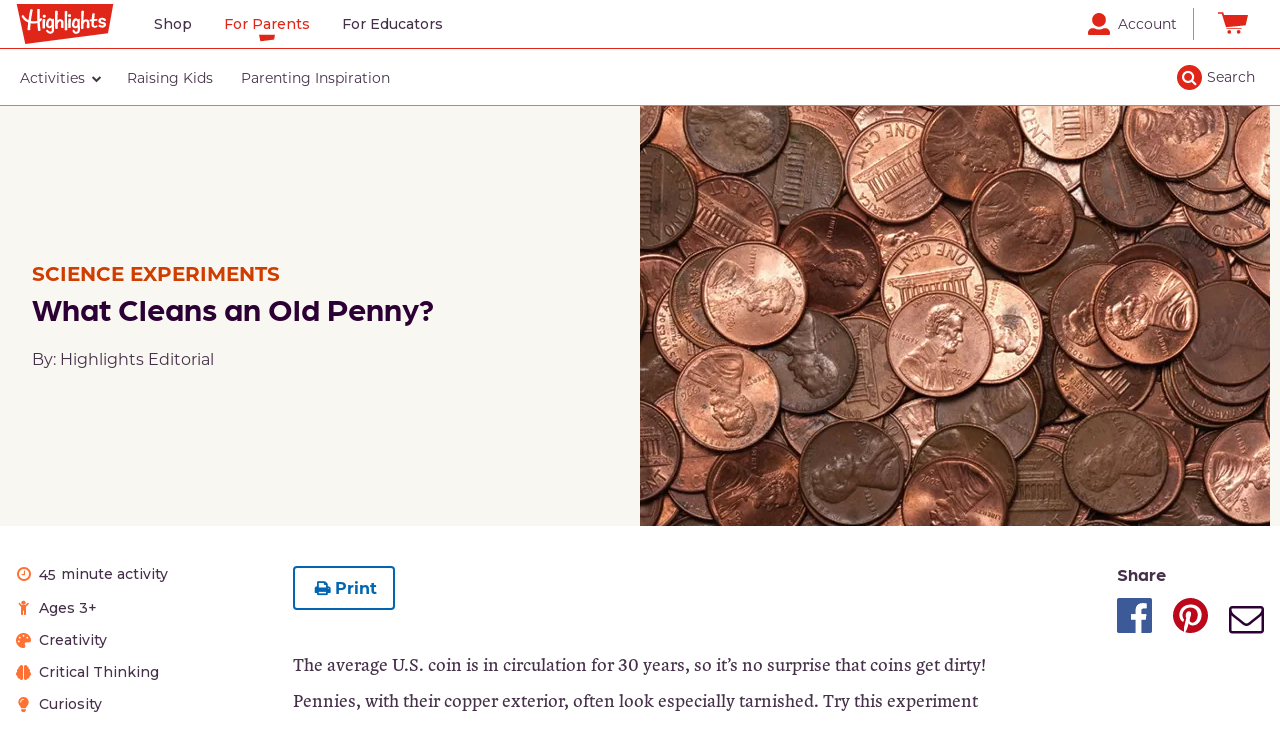

--- FILE ---
content_type: text/html; charset=UTF-8
request_url: https://parents.highlights.com/what-cleans-old-penny
body_size: 11751
content:
<!DOCTYPE html>
<html lang="en" dir="ltr" prefix="og: https://ogp.me/ns#">
  <head>
    <meta charset="utf-8" />
<script type="application/ld+json">{
    "@context": "https://schema.org",
    "@graph": [
        {
            "@type": "HowTo",
            "description": "\u003Cp\u003EThe average U.S. coin is in circulation for 30 years, so it’s no surprise that coins get dirty! Pennies, with their copper exterior, often look especially tarnished. Try this experiment to see if soap or vinegar does a better job at making pennies shine again.\u003C/p\u003E",
            "image": {
                "@type": "ImageObject",
                "url": "//parents.azureedge.net/sites/default/files/public/2022-07/Parenting0151_01.jpg"
            },
            "name": "What Cleans an Old Penny?",
            "step": [
                {
                    "@type": "HowToStep",
                    "text": "\u003Cp\u003EGuess which liquid will make a penny shine.\u003C/p\u003E"
                },
                {
                    "@type": "HowToStep",
                    "text": "\u003Cp\u003ESet one penny aside. Put each of the other two pennies into its own paper cup.\u003C/p\u003E"
                },
                {
                    "@type": "HowToStep",
                    "text": "\u003Cp\u003EIn one cup, pour enough vinegar to cover the penny.\u003C/p\u003E"
                },
                {
                    "@type": "HowToStep",
                    "text": "\u003Cp\u003EIn the other cup, pour enough liquid soap to cover the penny.\u003C/p\u003E"
                },
                {
                    "@type": "HowToStep",
                    "text": "\u003Cp\u003EWait at least ten minutes.\u003C/p\u003E"
                },
                {
                    "@type": "HowToStep",
                    "text": "\u003Cp\u003ERemove the pennies, rinse them in water and rub them with a paper towel.\u003C/p\u003E"
                },
                {
                    "@type": "HowToStep",
                    "text": "\u003Cp\u003ECompare all three pennies.\u003C/p\u003E"
                }
            ],
            "supply": [
                {
                    "@type": "HowToSupply",
                    "name": "3 dull pennies"
                },
                {
                    "@type": "HowToSupply",
                    "name": "2 paper cups"
                },
                {
                    "@type": "HowToSupply",
                    "name": "Vinegar"
                },
                {
                    "@type": "HowToSupply",
                    "name": "Liquid soap"
                },
                {
                    "@type": "HowToSupply",
                    "name": "Paper towel"
                }
            ]
        }
    ]
}</script>
<meta name="description" content="You and your kids can be scientists with this classic experiment to clean pennies." />
<link rel="canonical" href="https://parents.highlights.com/what-cleans-old-penny" />
<meta property="og:type" content="Article" />
<meta property="og:url" content="https://parents.highlights.com/what-cleans-old-penny" />
<meta property="og:title" content="What Cleans an Old Penny? | Highlights for Children" />
<meta property="og:description" content="You and your kids can be scientists with this classic experiment to clean pennies." />
<meta property="og:image" content="https://parents.azureedge.net/sites/default/files/public/2022-07/Parenting0151_01.jpg" />
<meta name="twitter:card" content="summary_large_image" />
<meta name="Generator" content="Drupal 10 (https://www.drupal.org)" />
<meta name="MobileOptimized" content="width" />
<meta name="HandheldFriendly" content="true" />
<meta name="viewport" content="width=device-width, initial-scale=1.0" />
<link rel="icon" href="//parents.azureedge.net/themes/custom/highlights_parents/favicon.ico" type="image/vnd.microsoft.icon" />

    <title>What Cleans an Old Penny? | Highlights for Children</title>
    <link rel="stylesheet" media="all" href="/sites/default/files/public/css/css_cX3frLE2JeOJSd-AWHl2eqdryGWnXETgx-5FDZONh4s.css?delta=0&amp;language=en&amp;theme=highlights_parents&amp;include=eJxFjmsKAyEQgy_k6pHKuA5qGR8Y3daevlJZ-iNh8gWGnELANJbA6tx3YoA84865uNWVxsa1UUk0Pem9QS4tkcQPqxB9kKWOR6XGucN4KZbkQJ8Ss1cLk29UA-4_f6JHrsNKRGCnMNE57UlX5BfMz3Uqbgh_Aen8RSM" />
<link rel="stylesheet" media="all" href="/sites/default/files/public/css/css_gSptxrdYIVAvJ6m5_pmdCFFxrnalYSi8s9EQuYiVuUQ.css?delta=1&amp;language=en&amp;theme=highlights_parents&amp;include=eJxFjmsKAyEQgy_k6pHKuA5qGR8Y3daevlJZ-iNh8gWGnELANJbA6tx3YoA84865uNWVxsa1UUk0Pem9QS4tkcQPqxB9kKWOR6XGucN4KZbkQJ8Ss1cLk29UA-4_f6JHrsNKRGCnMNE57UlX5BfMz3Uqbgh_Aen8RSM" />
<link rel="stylesheet" media="all" href="https://fonts.googleapis.com/css?family=Montserrat:300,300i,400,400i,500,500i,700,700i" />
<link rel="stylesheet" media="all" href="https://use.typekit.net/oiu7xwe.css" />
<link rel="stylesheet" media="all" href="/sites/default/files/public/css/css_RZSLe77FGDd2uHZBxTuTnc0TdBafjXUCI90PWJrX5gU.css?delta=4&amp;language=en&amp;theme=highlights_parents&amp;include=eJxFjmsKAyEQgy_k6pHKuA5qGR8Y3daevlJZ-iNh8gWGnELANJbA6tx3YoA84865uNWVxsa1UUk0Pem9QS4tkcQPqxB9kKWOR6XGucN4KZbkQJ8Ss1cLk29UA-4_f6JHrsNKRGCnMNE57UlX5BfMz3Uqbgh_Aen8RSM" />

    <script type="application/json" data-drupal-selector="drupal-settings-json">{"path":{"baseUrl":"\/","pathPrefix":"","currentPath":"node\/187","currentPathIsAdmin":false,"isFront":false,"currentLanguage":"en"},"pluralDelimiter":"\u0003","suppressDeprecationErrors":true,"gtag":{"tagId":"","consentMode":false,"otherIds":[],"events":[],"additionalConfigInfo":[]},"ajaxPageState":{"libraries":"[base64]","theme":"highlights_parents","theme_token":null},"ajaxTrustedUrl":{"form_action_p_pvdeGsVG5zNF_XLGPTvYSKCf43t8qZYSwcfZl2uzM":true,"\/search":true},"gtm":{"tagId":null,"settings":{"data_layer":"dataLayer","include_environment":false},"tagIds":["GTM-N76B"]},"clientside_validation_jquery":{"validate_all_ajax_forms":2,"force_validate_on_blur":false,"force_html5_validation":false,"messages":{"required":"This field is required.","remote":"Please fix this field.","email":"Please enter a valid email address.","url":"Please enter a valid URL.","date":"Please enter a valid date.","dateISO":"Please enter a valid date (ISO).","number":"Please enter a valid number.","digits":"Please enter only digits.","equalTo":"Please enter the same value again.","maxlength":"Please enter no more than {0} characters.","minlength":"Please enter at least {0} characters.","rangelength":"Please enter a value between {0} and {1} characters long.","range":"Please enter a value between {0} and {1}.","max":"Please enter a value less than or equal to {0}.","min":"Please enter a value greater than or equal to {0}.","step":"Please enter a multiple of {0}."}},"statistics":{"data":{"nid":"187"},"url":"\/core\/modules\/statistics\/statistics.php"},"csp":{"nonce":"XC8ZGUJo7jHhCmD3-1Moxg"},"user":{"uid":0,"permissionsHash":"0310dc83ed0471913802a74df5506361b4c282f25d7ae1e741b00aeadd06a6bf"}}</script>
<script src="/sites/default/files/public/js/js_D6HfAEPrNjXqTVbtNLXGl83AQXrudmAs1_U7qbo-6Tk.js?scope=header&amp;delta=0&amp;language=en&amp;theme=highlights_parents&amp;include=eJxtTu0KwyAMfCGrjySZhpiSqTNpWd9-jg3GSn_ckfuAXBLGasoZ4w7CGYxbjetjw3GEtPvP5b8ZOmqNBKMBBZp01h5WeP6bd1eYikyYxg7j_S6QtBvIonYIV7pqcC0IedE0uJs6tblMjZOGPLYO4n_OC7c7TWY"></script>
<script src="/modules/contrib/google_tag/js/gtag.js?t6qxmu"></script>
<script src="/modules/contrib/google_tag/js/gtm.js?t6qxmu"></script>
<script src="https://try.abtasty.com/7f19d1580c9fccda3f8c1c85eb3c0d52.js"></script>

  </head>
  <body id='main_content' class="path-node page-node-type-activity">
    <noscript><iframe src="https://www.googletagmanager.com/ns.html?id=GTM-N76B"
                  height="0" width="0" style="display:none;visibility:hidden"></iframe></noscript>

      <div class="dialog-off-canvas-main-canvas" data-off-canvas-main-canvas>
    <div class="layout-container">

  <header role="banner">
      <div class="region region-header">
    <div id="block-skiplinks" class="block block-hfc-header block-skip-links">
  
    
      <a href='#main-content' class='skip-links button-small button-raisin button-primary'>Skip to main content</a>
  </div>
<div id="block-globalnav" class="block block-hfc-header block-global-nav">
  
    
      
                <nav class="navbar" id="global-nav">
                    <div class="global-nav-container">
                        <div class="nav-left">
                            <div class="global-nav-logo nav-item">
                                <a href="https://shop.highlights.com">
                                    <img class="global-logo" src="/themes/custom/highlights_parents/images/highlights-logo.svg" alt="Home">
                                </a>
                            </div>
                            <div class="global-nav-links nav-item">
                                <ul class="global-nav-links-list">
                                    <li class="nav-item nav-link">
                                        <a href="https://shop.highlights.com" data-linklocation="global nav" data-clicklocation="Shop">Shop</a>
                                    </li><li class="nav-item nav-link">
                                        <a href="https://parents.highlights.com" data-linklocation="global nav" data-clicklocation="For Parents">For Parents</a>
                                    </li><li class="nav-item nav-link">
                                        <a href="https://shop.highlights.com/foreducators" data-linklocation="global nav" data-clicklocation="For Educators">For Educators</a>
                                    </li>
                                </ul>
                            </div>
                        </div>
                        <div class="nav-right">
                            <div class="search-mobile">
                                <button type="button" title="search">
                                    <i class="fa fa-search" aria-hidden="true"></i>
                                </button>
                            </div>
                            <div class="account-checkout">
                                <div id="account" class="nav-item nav-link">
                                    <a href="https://account.highlights.com" data-linklocation="global nav" data-clicklocation="Account">
                                        <img class="account-icon" src="/themes/custom/highlights_parents/images/account.svg" alt="Account">
                                        <span class="account-text">Account</span>
                                    </a>
                                </div><div id="hfc-checkout" class="nav-item nav-link">
                                    <a href="https://shop.highlights.com/checkout/cart" data-linklocation="global nav" data-clicklocation="Cart">
                                        <img class="checkout-icon" src="/themes/custom/highlights_parents/images/cart.svg" alt="Cart">
                                    </a>
                                </div>
                            </div>
                        </div>
                    </div>
                </nav>
            
  </div>
<div id="block-parentsnav" class="block block-hfc-header block-parents-nav">
  
    
      <nav class="navbar" id="primary-nav">
                       <div class="primary-nav-mobile-toggle">
                        <i class="fa fa-bars fa-2" aria-hidden="true"></i><i class="fa fa-times fa-2" aria-hidden="true"></i>
                       </div>
                       <div class="primary-nav-main"><div class="views-element-container"><div class="view view-primary-navigation view-id-primary_navigation view-display-id-block_1 js-view-dom-id-89d448be4fd46e141af046afcb969c65447aaaecc861183672adb4b224fec18a">
  
    
      <div class="view-header">
      <div class="views-infinite-scroll-header"></div>

    </div>
      
      <div class="view-content">
      <div class="item-list">
  
  <ul>

          <li class="drawer-primary-item">
<div>
      <a data-linklocation="top nav row" data-clicklocation="Activities" class="primary-nav-top" href="/activities">
            <div class="field field--name-name field--type-string field--label-hidden field__item">Activities</div>
      <i class="fa fa-chevron-down fa-1" aria-hidden="true"></i><i class="fa fa-times fa-1" aria-hidden="true"></i><i class="fa fa-chevron-right fa-1" aria-hidden="true"></i></a>
    <div class="primary-nav-drawer">
      <div class="mobile-drawer-header">
        <a href="#"><i class="fa fa-chevron-left fa-1" aria-hidden="true"></i>Back</a>
        
            <div class="field field--name-name field--type-string field--label-hidden field__item">Activities</div>
      
      </div>
      <div class="item-list"><ul><li><div class="primary-nav-level-2"><a href="/activities"><div class="link-title-container"><span><span class="linktext">All Activities</span></span></div>
</a></div>
</li><li><div class="primary-nav-level-2"><a href="/activities/arts-crafts"><div class="link-title-container"><span><span class="linktext">Arts &amp; Crafts</span></span></div>
</a></div>
</li><li><div class="primary-nav-level-2"><a href="/activities/games"><div class="link-title-container"><span><span class="linktext">Games</span></span></div>
</a></div>
</li><li><div class="primary-nav-level-2"><a href="/activities/outdoor-play"><div class="link-title-container"><span><span class="linktext">Outdoor Play</span></span></div>
</a></div>
</li><li><div class="primary-nav-level-2"><a href="/activities/painting-coloring"><div class="link-title-container"><span><span class="linktext">Painting &amp; Coloring</span></span></div>
</a></div>
</li><li><div class="primary-nav-level-2"><a href="/activities/printables"><div class="link-title-container"><span><span class="linktext">Printables</span></span></div>
</a></div>
</li><li><div class="primary-nav-level-2"><a href="/activities/recipes"><div class="link-title-container"><span><span class="linktext">Recipes</span></span></div>
</a></div>
</li><li><div class="primary-nav-level-2"><a href="/activities/science-experiments"><div class="link-title-container"><span><span class="linktext">Science Experiments</span></span></div>
</a></div>
</li></ul></div>
              <a class="primary-nav-top-nav-ad" href="https://shop.highlights.com" data-ganame="" data-gaposition="Activities"></a>
          </div>
  </div>
</li>
          <li class="drawer-primary-item">
<div>
      <a data-linklocation="top nav row" data-clicklocation="Raising Kids" class="primary-nav-top" href="/raising-kids">
            <div class="field field--name-name field--type-string field--label-hidden field__item">Raising Kids</div>
      </a>
  </div>
</li>
          <li class="drawer-primary-item">
<div>
      <a data-linklocation="top nav row" data-clicklocation="Parenting Inspiration" class="primary-nav-top" href="/parenting-inspiration">
            <div class="field field--name-name field--type-string field--label-hidden field__item">Parenting Inspiration</div>
      </a>
  </div>
</li>
    
  </ul>

</div>

    </div>
  
          </div>
</div>
</div>
                    </nav>
                    <div class="nav-overlay"></div>
  </div>
<div class="views-exposed-form block block-views block-views-exposed-filter-blocksearch-view-block-1" data-drupal-selector="views-exposed-form-search-view-block-1" id="block-exposedformsearch-viewblock-1" style="display: none">
  <div class="views-exposed-filter-block-mobile-widget">Refine Results</div>
  <div class="views-exposed-filter-block-inner-wrapper">
    
        
          <form action="/search" method="get" id="views-exposed-form-search-view-block-1" accept-charset="UTF-8">
  <div class="form--inline clearfix">
  <div class="js-form-item form-item js-form-type-textfield form-type-textfield js-form-item-search form-item-search">
      <label for="edit-search">Search Results</label>
        <input aria-label="Search" data-drupal-selector="edit-search" data-msg-maxlength="This field has a maximum length of 128." type="text" id="edit-search" name="search" value="" size="30" maxlength="128" class="form-text" />

        </div>
<div data-drupal-selector="edit-actions" class="form-actions js-form-wrapper form-wrapper" id="edit-actions"><input class="button-blue button js-form-submit form-submit" value="" data-drupal-selector="edit-submit-search-view" type="submit" id="edit-submit-search-view" />
</div>

</div>

</form>

        <a class="views-exposed-filter-block-mobile-menu-done">Done</a>
  </div>
  <button type="button" class="views-exposed-filter-block-menu-x"><i class="fa fa-times-circle-o" aria-hidden="true"></i></button>
</div>
<div class="search-input-trigger show-desktop">Search</div>

  </div>

  </header>

  
  

  

  

  

  <main role="main">
    <a id="main-content" tabindex="-1"></a>
    <div class="layout-content">
        <div class="region region-content">
    <div data-drupal-messages-fallback class="hidden"></div><div id="block-mainpagecontent-2" class="block block-system block-system-main-block">
  
    
      

<article class="node node--type-activity node--promoted node--view-mode-full clearfix theme-">
  <div class="node__content clearfix">
    <div class="full-width">
      <div class="top-section top">
        <div class="left">
          <div class="container">
            
            <div class="field field--name-field-primary-subcategory field--type-entity-reference field--label-hidden field__item">Science Experiments</div>
      
            <h1><span class="field field--name-title field--type-string field--label-hidden">What Cleans an Old Penny?</span>
</h1>
            By: Highlights Editorial
          </div>
        </div>
        <div class="right">
          
            <div class="field field--name-field-media-image field--type-entity-reference field--label-hidden field__item">    <picture>
                  <source srcset="//parents.azureedge.net/sites/default/files/public/styles/3_2_x_large_630x420_webp/public/2022-07/Parenting0151_01.jpg.webp?itok=sNj2lsBN 1x" media="all and (min-width: 75em)" type="image/webp" width="630" height="420"/>
              <source srcset="//parents.azureedge.net/sites/default/files/public/styles/3_2_large_420x280_/public/2022-07/Parenting0151_01.jpg.webp?itok=nXNzmVPF 1x" media="all and (min-width: 62em) and (max-width: 74.99em)" type="image/webp" width="420" height="280"/>
              <source srcset="//parents.azureedge.net/sites/default/files/public/styles/3_2_med_300x200_/public/2022-07/Parenting0151_01.jpg.webp?itok=y-rpmZTK 1x" media="all and (min-width: 48em) and (max-width: 61.99em)" type="image/webp" width="300" height="200"/>
              <source srcset="//parents.azureedge.net/sites/default/files/public/styles/3_2_large_420x280_/public/2022-07/Parenting0151_01.jpg.webp?itok=nXNzmVPF 1x" media="all and (max-width: 47.99em)" type="image/webp" width="420" height="280"/>
                  <img loading="eager" width="630" height="420" src="//parents.azureedge.net/sites/default/files/public/styles/3_2_x_large_630x420_/public/2022-07/Parenting0151_01.jpg?itok=Ml0k8qyc" alt="A pile of pennies for a cleaning experiment." />

  </picture>

</div>
      
        </div>
      </div>
    </div>
    <div class="top-section">
      <div>
      <!-- just here for spacing -->
      </div>
      <div class="credits">
             </div>
    </div>
    <div class="main-section">
      <div class="left-column">
                <div class="time-taken clearfix">
            <div class="field field--name-field-time-to-complete field--type-integer field--label-hidden field__item">45</div>
       minute activity</div>
                        <div class="age-range">Ages 3+</div>
                
      <div class="field field--name-field-skills field--type-entity-reference field--label-hidden field__items">
              <div class="field__item"><div>
  
            <div class="field field--name-field-nav-icon-image field--type-image field--label-hidden field__item">  <img loading="lazy" src="//parents.azureedge.net/sites/default/files/public/2022-05/creativity-palette.png" width="30" height="30" alt="" />

</div>
      
  <span>
            <div class="field field--name-name field--type-string field--label-hidden field__item">Creativity</div>
      </span>
</div>
</div>
              <div class="field__item"><div>
  
            <div class="field field--name-field-nav-icon-image field--type-image field--label-hidden field__item">  <img loading="lazy" src="//parents.azureedge.net/sites/default/files/public/2022-05/critical-thinking-brain.png" width="30" height="30" alt="" />

</div>
      
  <span>
            <div class="field field--name-name field--type-string field--label-hidden field__item">Critical Thinking</div>
      </span>
</div>
</div>
              <div class="field__item"><div>
  
            <div class="field field--name-field-nav-icon-image field--type-image field--label-hidden field__item">  <img loading="lazy" src="//parents.azureedge.net/sites/default/files/public/2022-05/curiosity-lightbulb.png" width="30" height="30" alt="" />

</div>
      
  <span>
            <div class="field field--name-name field--type-string field--label-hidden field__item">Curiosity</div>
      </span>
</div>
</div>
              <div class="field__item"><div>
  
            <div class="field field--name-field-nav-icon-image field--type-image field--label-hidden field__item">  <img loading="lazy" src="//parents.azureedge.net/sites/default/files/public/2022-05/science-flask.png" width="30" height="30" alt="" />

</div>
      
  <span>
            <div class="field field--name-name field--type-string field--label-hidden field__item">Science</div>
      </span>
</div>
</div>
          </div>
  
      </div>
      <div class="center-column">
        <button onclick="window.print()" class="button-blue-secondary button-print">Print</button>
        <button class="button-blue-secondary show-mobile-only button-share">Share</button>
        
            <div class="clearfix text-formatted field field--name-field-pre-step-text field--type-text-long field--label-hidden field__item"><p>The average U.S. coin is in circulation for 30 years, so it’s no surprise that coins get dirty! Pennies, with their copper exterior, often look especially tarnished. Try this experiment to see if soap or vinegar does a better job at making pennies shine again.</p></div>
      
        <h2 data-element-type="h3">What You'll Need</h2>
        <div class="what-you-need">
          <span class="field--name-field-what-you-ll-need-list"><div class="what-you-need-item">
      
      <label class="checkbox"><input type="checkbox"><span class="checkbox-styled"></span><div class="checkbox-text">3 dull pennies</div></label>
    </div><div class="what-you-need-item">
      
      <label class="checkbox"><input type="checkbox"><span class="checkbox-styled"></span><div class="checkbox-text">2 paper cups</div></label>
    </div><div class="what-you-need-item">
      
      <label class="checkbox"><input type="checkbox"><span class="checkbox-styled"></span><div class="checkbox-text">Vinegar</div></label>
    </div><div class="what-you-need-item">
      
      <label class="checkbox"><input type="checkbox"><span class="checkbox-styled"></span><div class="checkbox-text">Liquid soap</div></label>
    </div><div class="what-you-need-item">
      
      <label class="checkbox"><input type="checkbox"><span class="checkbox-styled"></span><div class="checkbox-text">Paper towel</div></label>
    </div></span>

          
        </div>
        <h2 data-element-type="h3">What to Do</h2>
        <ol>
        
      <div class="field field--name-field-what-to-do field--type-entity-reference-revisions field--label-hidden field__items">
              <div class="field__item"><li>
  <div class="paragraph paragraph--type--activity-step paragraph--view-mode--default">
          
      <p>Guess which liquid will make a penny shine.</p>
      
      </div>
</li>
</div>
              <div class="field__item"><li>
  <div class="paragraph paragraph--type--activity-step paragraph--view-mode--default">
          
      <p>Set one penny aside. Put each of the other two pennies into its own paper cup.</p>
      
      </div>
</li>
</div>
              <div class="field__item"><li>
  <div class="paragraph paragraph--type--activity-step paragraph--view-mode--default">
          
      <p>In one cup, pour enough vinegar to cover the penny.</p>
      
      </div>
</li>
</div>
              <div class="field__item"><li>
  <div class="paragraph paragraph--type--activity-step paragraph--view-mode--default">
          
      <p>In the other cup, pour enough liquid soap to cover the penny.</p>
      
      </div>
</li>
</div>
              <div class="field__item"><li>
  <div class="paragraph paragraph--type--activity-step paragraph--view-mode--default">
          
      <p>Wait at least ten minutes.</p>
      
      </div>
</li>
</div>
              <div class="field__item"><li>
  <div class="paragraph paragraph--type--activity-step paragraph--view-mode--default">
          
      <p>Remove the pennies, rinse them in water and rub them with a paper towel.</p>
      
      </div>
</li>
</div>
              <div class="field__item"><li>
  <div class="paragraph paragraph--type--activity-step paragraph--view-mode--default">
          
      <p>Compare all three pennies.</p>
      
      </div>
</li>
</div>
          </div>
  
        </ol>
        
            <div class="clearfix text-formatted field field--name-field-post-step-text field--type-text-long field--label-hidden field__item"><p><strong>How It Works</strong></p><p>The vinegar made its penny shiny. Pennies become dull over time as copper on the surface reacts with oxygen from the air. The two elements combine to form dark chemicals called copper oxides. The acetic acid in vinegar dissolves these chemicals and leaves the copper surface of the penny looking shiny. Soap can clean lots of things, but it can’t dissolve copper oxides.</p><p><strong>Extend the Fun</strong></p><p>Younger kids: Do the experiment again with more pennies. With your child, collect 10 pennies and count them one at a time. Before the pennies go in the vinegar, talk about what they look like. Think about color, shape and size. Repeat the experiment and then talk again after the pennies are shiny and rinsed. What is different about the pennies? What is the same? Finish up by counting the pennies again and adding them to your child’s piggy bank.</p><p>Older kids: In this experiment, you left the penny in the vinegar for 10 minutes. What do you think would happen if you left it in for 30 seconds? What if you left it in for an hour? What would happen if you put only part of the penny in the vinegar? Make a guess and test these ideas with other pennies. If you run out of vinegar, you can also use other acidic liquids, such as lemon juice or pickle juice. See how they compare!</p></div>
      
        <button onclick="window.print()" class="print-bottom button-blue-secondary button-print">Print</button>
        
            <div class="field field--name-field-published-author field--type-entity-reference field--label-hidden field__item">
<article class="node node--type-author node--promoted node--view-mode-teaser">
 
  <div class="node__content">
    <div class="author-group">
      
            <div class="field field--name-field-headshot field--type-entity-reference field--label-hidden field__item">  <img loading="lazy" src="//parents.azureedge.net/sites/default/files/public/styles/1_1_medium_95x95_/public/2022-05/GenericAuthorPhoto.png.webp?itok=8RUQVHcA" width="95" height="95" alt="Author Photo" class="image-style-_-1-medium-95x95-" />


</div>
      
      <div class="author-title">By: <span class="field field--name-title field--type-string field--label-hidden">Highlights Editorial</span>
</div>
    </div>
    
  </div>

</article>
</div>
      
        <div class="related-content">
          <div class="views-element-container block block-views block-views-blockrelated-content-related-content-activities" id="block-views-block-related-content-related-content-activities">
  
      <h2>Related Activities</h2>
    
      <div><div class="view view-related-content view-id-related_content view-display-id-related_content_activities js-view-dom-id-353dc533fdc69e65d8f127e79a0c93deedf6cd12dd3ab6fcb44d6d7c50249be1">
  
    
      
      <div class="view-content">
          <div class="tile-desktop-small tile-tablet-small tile-mobile-small views-row">

<article class="node node--type-activity-text node--promoted node--view-mode-teaser clearfix">
  <a href="/book-how-excerpt-how-to-make-fireworks-glass">
    <div class="node__content clearfix">
      <div class="image-container">
        
            <div class="field field--name-field-media-image field--type-entity-reference field--label-hidden field__item">    <img loading="lazy" srcset="//parents.azureedge.net/sites/default/files/public/styles/3_2_x_small_120x80_/public/2022-10/Parenting0322_01f.jpg.webp?itok=VYtnxDw4 120w, //parents.azureedge.net/sites/default/files/public/styles/3_2_small_174x116_/public/2022-10/Parenting0322_01f.jpg.webp?itok=EPfmm548 174w, //parents.azureedge.net/sites/default/files/public/styles/3_2_med_300x200_/public/2022-10/Parenting0322_01f.jpg.webp?itok=SnKg0Kx1 300w, //parents.azureedge.net/sites/default/files/public/styles/3_2_large_420x280_/public/2022-10/Parenting0322_01f.jpg.webp?itok=DuYPxmRb 420w, //parents.azureedge.net/sites/default/files/public/styles/3_2_x_large_630x420_webp/public/2022-10/Parenting0322_01f.jpg.webp?itok=aRTA7b1k 630w, //parents.azureedge.net/sites/default/files/public/styles/3_2_xx_large_900x600_webp/public/2022-10/Parenting0322_01f.jpg.webp?itok=T8Gd4Rvl 800w" sizes="(max-width: 64em) 97vw, 50vw" width="630" height="420" src="//parents.azureedge.net/sites/default/files/public/styles/3_2_x_large_630x420_/public/2022-10/Parenting0322_01f.jpg?itok=9-cxup9C" alt="Book of How cover next to fireworks exploding at night." />


</div>
      
      </div>
      <div class="tile-info">
          <div class="tile-cat ga-cat" data-cat="Science Experiments">
            <div class="field field--name-field-primary-subcategory field--type-entity-reference field--label-hidden field__item">Science Experiments</div>
      </div>
          <div class="title-blurb ga-name" data-name="“Book of How” Excerpt: How to Make Fireworks in a Glass"><span class="field field--name-title field--type-string field--label-hidden">“Book of How” Excerpt: How to Make Fireworks in a Glass</span>
</div>
      </div>
    </div>
  </a>
</article>

</div>
    <div class="tile-desktop-small tile-tablet-small tile-mobile-small views-row">

<article class="node node--type-activity-text node--promoted node--view-mode-teaser clearfix">
  <a href="/6-reasons-to-say-yes-to-big-book-activities-kids">
    <div class="node__content clearfix">
      <div class="image-container">
        
            <div class="field field--name-field-media-image field--type-entity-reference field--label-hidden field__item">    <img loading="lazy" srcset="//parents.azureedge.net/sites/default/files/public/styles/3_2_x_small_120x80_/public/2025-03/Parenting0000-image01.jpg.webp?itok=pUCHoxA6 120w, //parents.azureedge.net/sites/default/files/public/styles/3_2_small_174x116_/public/2025-03/Parenting0000-image01.jpg.webp?itok=rDFd-rDT 174w, //parents.azureedge.net/sites/default/files/public/styles/3_2_med_300x200_/public/2025-03/Parenting0000-image01.jpg.webp?itok=IOJHM-cN 300w, //parents.azureedge.net/sites/default/files/public/styles/3_2_large_420x280_/public/2025-03/Parenting0000-image01.jpg.webp?itok=d7h6nl6l 420w, //parents.azureedge.net/sites/default/files/public/styles/3_2_x_large_630x420_webp/public/2025-03/Parenting0000-image01.jpg.webp?itok=aLNSm-rY 630w, //parents.azureedge.net/sites/default/files/public/styles/3_2_xx_large_900x600_webp/public/2025-03/Parenting0000-image01.jpg.webp?itok=SBGJ2-uB 900w, //parents.azureedge.net/sites/default/files/public/styles/3_2_huge_1260x840_webp/public/2025-03/Parenting0000-image01.jpg.webp?itok=V-UPbXic 1260w" sizes="(max-width: 64em) 97vw, 50vw" width="630" height="420" src="//parents.azureedge.net/sites/default/files/public/styles/3_2_x_large_630x420_/public/2025-03/Parenting0000-image01.jpg?itok=LdPbIusB" alt="adult and kid playing an indoor DIY game" />


</div>
      
      </div>
      <div class="tile-info">
          <div class="tile-cat ga-cat" data-cat="Arts &amp; Crafts">
            <div class="field field--name-field-primary-subcategory field--type-entity-reference field--label-hidden field__item">Arts &amp; Crafts</div>
      </div>
          <div class="title-blurb ga-name" data-name="6 Reasons to Say ‘Yes’ to This Big Book of Activities for Kids"><span class="field field--name-title field--type-string field--label-hidden">6 Reasons to Say ‘Yes’ to This Big Book of Activities for Kids</span>
</div>
      </div>
    </div>
  </a>
</article>

</div>
    <div class="tile-desktop-small tile-tablet-small tile-mobile-small views-row">

<article class="node node--type-activity-text node--promoted node--view-mode-teaser clearfix">
  <a href="/how-do-onions-make-your-eyes-water">
    <div class="node__content clearfix">
      <div class="image-container">
        
            <div class="field field--name-field-media-image field--type-entity-reference field--label-hidden field__item">    <img loading="lazy" srcset="//parents.azureedge.net/sites/default/files/public/styles/3_2_x_small_120x80_/public/2022-10/Parenting0323_01f.jpg.webp?itok=sG-DYVO2 120w, //parents.azureedge.net/sites/default/files/public/styles/3_2_small_174x116_/public/2022-10/Parenting0323_01f.jpg.webp?itok=3VTwqovk 174w, //parents.azureedge.net/sites/default/files/public/styles/3_2_med_300x200_/public/2022-10/Parenting0323_01f.jpg.webp?itok=wTJMk-FO 300w, //parents.azureedge.net/sites/default/files/public/styles/3_2_large_420x280_/public/2022-10/Parenting0323_01f.jpg.webp?itok=-73ajy51 420w, //parents.azureedge.net/sites/default/files/public/styles/3_2_x_large_630x420_webp/public/2022-10/Parenting0323_01f.jpg.webp?itok=o4I-cS49 630w, //parents.azureedge.net/sites/default/files/public/styles/3_2_xx_large_900x600_webp/public/2022-10/Parenting0323_01f.jpg.webp?itok=lUymk4Qn 900w, //parents.azureedge.net/sites/default/files/public/styles/3_2_huge_1260x840_webp/public/2022-10/Parenting0323_01f.jpg.webp?itok=OGl1cLT9 1260w" sizes="(max-width: 64em) 97vw, 50vw" width="630" height="420" src="//parents.azureedge.net/sites/default/files/public/styles/3_2_x_large_630x420_/public/2022-10/Parenting0323_01f.jpg?itok=NMQpVD5b" alt="Book of How cover next to a picture of chopped red onions." />


</div>
      
      </div>
      <div class="tile-info">
          <div class="tile-cat ga-cat" data-cat="Science Experiments">
            <div class="field field--name-field-primary-subcategory field--type-entity-reference field--label-hidden field__item">Science Experiments</div>
      </div>
          <div class="title-blurb ga-name" data-name="Why Do Onions Make You Cry?"><span class="field field--name-title field--type-string field--label-hidden">Why Do Onions Make You Cry?</span>
</div>
      </div>
    </div>
  </a>
</article>

</div>

    </div>
  
          </div>
</div>

  </div>

          <a class="button button-blue" href="/activities">All Activities</a>
        </div>
        <div class="related-content">
          <div class="views-element-container block block-views block-views-blockrelated-content-related-content-articles" id="block-views-block-related-content-related-content-articles">
  
      <h2>Related Articles by Topic</h2>
    
      <div><div class="view view-related-content view-id-related_content view-display-id-related_content_articles js-view-dom-id-2ad31462c30c4e0c47b67dbc5a306dfa9a43089f96a377301e6766f96eb70256">
  
    
      
      <div class="view-content">
          <div class="tile-desktop-small tile-tablet-small tile-mobile-small views-row">

<article class="node node--type-article node--promoted node--view-mode-teaser clearfix">
  <a href="/what-little-kids-early-spelling-reveals">
    <div class="node__content clearfix">
      <div class="image-container">
        
            <div class="field field--name-field-media-image field--type-entity-reference field--label-hidden field__item">    <img loading="lazy" srcset="//parents.azureedge.net/sites/default/files/public/styles/3_2_x_small_120x80_/public/2022-07/Parenting0163_01.jpg.webp?itok=olq-VpYQ 120w, //parents.azureedge.net/sites/default/files/public/styles/3_2_small_174x116_/public/2022-07/Parenting0163_01.jpg.webp?itok=KNeC2XVP 174w, //parents.azureedge.net/sites/default/files/public/styles/3_2_med_300x200_/public/2022-07/Parenting0163_01.jpg.webp?itok=xNbYV8hu 300w, //parents.azureedge.net/sites/default/files/public/styles/3_2_large_420x280_/public/2022-07/Parenting0163_01.jpg.webp?itok=8LLil0Rw 420w, //parents.azureedge.net/sites/default/files/public/styles/3_2_x_large_630x420_webp/public/2022-07/Parenting0163_01.jpg.webp?itok=9pVC24ny 630w" sizes="(max-width: 64em) 97vw, 50vw" width="630" height="420" src="//parents.azureedge.net/sites/default/files/public/styles/3_2_x_large_630x420_/public/2022-07/Parenting0163_01.jpg?itok=S_rSHVQw" alt="A child at a table writing" />


</div>
      
      </div>
      <div class="tile-info">
          <div class="tile-cat ga-cat" data-cat="Learning &amp; School Readiness">
            <div class="field field--name-field-primary-subcategory field--type-entity-reference field--label-hidden field__item">Learning &amp; School Readiness</div>
      </div>
          <div class="title-blurb ga-name" data-name="What Little Kids’ Early Spelling Reveals "><span class="field field--name-title field--type-string field--label-hidden">What Little Kids’ Early Spelling Reveals </span>
</div>
      </div>
    </div>
  </a>
</article>

</div>
    <div class="tile-desktop-small tile-tablet-small tile-mobile-small views-row">

<article class="node node--type-article node--promoted node--view-mode-teaser clearfix">
  <a href="/index.php/7-cool-ideas-fathers-day-weekend">
    <div class="node__content clearfix">
      <div class="image-container">
        
            <div class="field field--name-field-media-image field--type-entity-reference field--label-hidden field__item">    <img loading="lazy" srcset="//parents.azureedge.net/sites/default/files/public/styles/3_2_x_small_120x80_/public/2022-05/Parenting0033_001.jpg.webp?itok=NalO-hCu 120w, //parents.azureedge.net/sites/default/files/public/styles/3_2_small_174x116_/public/2022-05/Parenting0033_001.jpg.webp?itok=Kst4Fbo0 174w, //parents.azureedge.net/sites/default/files/public/styles/3_2_med_300x200_/public/2022-05/Parenting0033_001.jpg.webp?itok=Q1B2kh25 300w, //parents.azureedge.net/sites/default/files/public/styles/3_2_large_420x280_/public/2022-05/Parenting0033_001.jpg.webp?itok=e29KqPAH 420w, //parents.azureedge.net/sites/default/files/public/styles/3_2_x_large_630x420_webp/public/2022-05/Parenting0033_001.jpg.webp?itok=8QLBkWSA 630w" sizes="(max-width: 64em) 97vw, 50vw" width="630" height="420" src="//parents.azureedge.net/sites/default/files/public/styles/3_2_x_large_630x420_/public/2022-05/Parenting0033_001.jpg?itok=g2XdLACI" alt="An older child throws a baseball while the father helps a younger child swing the bat." />


</div>
      
      </div>
      <div class="tile-info">
          <div class="tile-cat ga-cat" data-cat="Social &amp; Emotional Development">
            <div class="field field--name-field-primary-subcategory field--type-entity-reference field--label-hidden field__item">Social &amp; Emotional Development</div>
      </div>
          <div class="title-blurb ga-name" data-name="7 Cool Ideas for Father’s Day Weekend"><span class="field field--name-title field--type-string field--label-hidden">7 Cool Ideas for Father’s Day Weekend</span>
</div>
      </div>
    </div>
  </a>
</article>

</div>
    <div class="tile-desktop-small tile-tablet-small tile-mobile-small views-row">

<article class="node node--type-article node--promoted node--view-mode-teaser clearfix">
  <a href="/6-tips-and-tricks-to-help-your-child-relax">
    <div class="node__content clearfix">
      <div class="image-container">
        
            <div class="field field--name-field-media-image field--type-entity-reference field--label-hidden field__item">    <img loading="lazy" srcset="//parents.azureedge.net/sites/default/files/public/styles/3_2_x_small_120x80_/public/2023-02/Parenting0334_01f.jpg.webp?itok=8jZT91J6 120w, //parents.azureedge.net/sites/default/files/public/styles/3_2_small_174x116_/public/2023-02/Parenting0334_01f.jpg.webp?itok=8o-z3BZq 174w, //parents.azureedge.net/sites/default/files/public/styles/3_2_med_300x200_/public/2023-02/Parenting0334_01f.jpg.webp?itok=QPCqNDnp 300w, //parents.azureedge.net/sites/default/files/public/styles/3_2_large_420x280_/public/2023-02/Parenting0334_01f.jpg.webp?itok=N7ckyHt8 420w, //parents.azureedge.net/sites/default/files/public/styles/3_2_x_large_630x420_webp/public/2023-02/Parenting0334_01f.jpg.webp?itok=1Gdm9y3V 630w, //parents.azureedge.net/sites/default/files/public/styles/3_2_xx_large_900x600_webp/public/2023-02/Parenting0334_01f.jpg.webp?itok=s_DSvPYS 724w" sizes="(max-width: 64em) 97vw, 50vw" width="630" height="420" src="//parents.azureedge.net/sites/default/files/public/styles/3_2_x_large_630x420_/public/2023-02/Parenting0334_01f.jpg?itok=F9IhaHwc" alt="boy blowing soap bubbles on sepia toned landscape" />


</div>
      
      </div>
      <div class="tile-info">
          <div class="tile-cat ga-cat" data-cat="Social &amp; Emotional Development">
            <div class="field field--name-field-primary-subcategory field--type-entity-reference field--label-hidden field__item">Social &amp; Emotional Development</div>
      </div>
          <div class="title-blurb ga-name" data-name="6 Tips and Tricks to Help Your Child Relax"><span class="field field--name-title field--type-string field--label-hidden">6 Tips and Tricks to Help Your Child Relax</span>
</div>
      </div>
    </div>
  </a>
</article>

</div>

    </div>
  
          </div>
</div>

  </div>

          <a class="button button-blue" href="/raising-kids">All Articles</a>
        </div>
      </div>
      <div class="right-column">
        <div class="share-wrapper">
          <div class="share-title">Share</div>
          <div class="share-buttons">
            <a class="fb-share" href="#">
              <img class="facebook-icon" src="/themes/custom/highlights_parents/images/FB-Fill.svg" alt="Facebook">
            </a>
            <a class="pn-share" href="https://www.pinterest.com/pin/create/button/" data-pin-do="buttonBookmark" data-pin-custom="true">
              <img class="pinterest-icon" src="/themes/custom/highlights_parents/images/Pinterest.svg" alt="Pinterest">
            </a>
            <a title="email" aria-label="Email Us" class="mail-share-link" href="">
              <i class="fa fa-envelope-o" aria-hidden="true"></i>
            </a>
          </div>
        </div>
      </div>
    </div>
  </div>
</article>

  </div>



<div id="block-hfcpageads" class="block block-hfc-page-ads marketing-block">



              <div class='marketing-banner image-align-left' data-promotion-id='Marketing Asset' data-bg-color='eggshell' >
          <a href="/photo-submission">
        <span class="link-area"></span>
      </a>
        <div class='banner-image'>
      
            <div class="field field--name-field-banner-image field--type-entity-reference field--label-hidden field__item">  <img alt="Show us your highlights" loading="lazy" src="//parents.azureedge.net/sites/default/files/public/2022-06/ugc-banner-image.png" width="581" height="374" />

</div>
      
    </div>
    <div class='banner-content ga-name ga-cat' data-cat="" data-name="Photo Upload">
      
            <div class="field field--name-field-banner-heading field--type-string field--label-hidden field__item">#MyHighlightsKid photo submission</div>
      
      
      
            <div class="field field--name-field-banner-description field--type-string-long field--label-hidden field__item">Send us a photo of your kids making memories with Highlights! We may publish it on the back cover of our magazines, in our newsletter, or on our @highlightsforchildren Instagram account!<br />
</div>
      
              <button class="button marketing-button button-blue-secondary">
          
            <div class="field field--name-field-button-link field--type-link field--label-hidden field__item"><a href="/photo-submission">Submit Photo</a></div>
      
        </button>
          </div>
  </div>
</div>

  </div>

    </div>
    
    
  </main>

      <footer role="contentinfo">
        <div class="region region-footer">
    <div id="block-footer" class="block block-hfc-footer block-footer">
  
    
      <div id="footer-row-navigation" class="footer-row">
                  <div class="footer-column">
                    <div class="footer-logo"><img src="/themes/custom/highlights_parents/images/highlights-logo.svg" alt="Highlights Logo" /></div>
                    <div class="footer-email-signup">
                      <p class="footer-signup-title">We've got even more to share.</p>
                      <p class="footer-signup-subtitle">Sign up for Highlights emails to get exclusive offers, discounts and more</p>
                      <div class="footer-signup-inputs"><form class="emailsignup-form" data-drupal-selector="emailsignup-form" action="/what-cleans-old-penny" method="post" id="emailsignup-form" accept-charset="UTF-8">
  <div class="js-form-item form-item js-form-type-email form-type-email js-form-item-email-address form-item-email-address form-no-label">
      <label for="edit-email-address" class="visually-hidden">Your email address.</label>
        <input placeholder="Enter your email address" data-drupal-selector="edit-email-address" data-msg-email="Your email address. does not contain a valid email." data-msg-maxlength="Your email address. field has a maximum length of 254." type="email" id="edit-email-address" name="email_address" value="" size="60" maxlength="254" class="form-email" />

        </div>
<div class="form-actions"><input class="button-green button button--primary js-form-submit form-submit" data-drupal-selector="edit-submit" type="submit" id="edit-submit" name="op" value="" />
</div><input autocomplete="off" data-drupal-selector="form-wrd0sw4by8tsh8huqn3cebjgmzbzkkduxp3-5peyd8" type="hidden" name="form_build_id" value="form-_wrD0sW4by8tSH8huqN3cebjGmZbzKKduxP3-5peYD8" />
<input data-drupal-selector="edit-emailsignup-form" type="hidden" name="form_id" value="emailsignup_form" />

</form>
<div class="sms-block">
                      <p class="footer-signup-subtitle">SIGN UP FOR TEXT MESSAGES*</p>
            <form class="sms-signup-form" data-drupal-selector="sms-signup-form" action="/what-cleans-old-penny" method="post" id="sms-signup-form" accept-charset="UTF-8">
  <div class="js-form-item form-item js-form-type-tel form-type-tel js-form-item-phone-number form-item-phone-number form-no-label">
      <label for="edit-phone-number" class="visually-hidden">SIGN UP FOR TEXT MESSAGES*</label>
        <input placeholder="XXX-XXX-XXXX" data-drupal-selector="edit-phone-number" data-msg-maxlength="SIGN UP FOR TEXT MESSAGES* field has a maximum length of 128." type="tel" id="edit-phone-number" name="phone_number" value="" size="30" maxlength="128" class="form-tel" />

        </div>
<div class="form-actions"><input class="button-green button button--primary js-form-submit form-submit" data-drupal-selector="edit-submit" type="submit" id="edit-submit--2" name="op" value="" />
</div><input autocomplete="off" data-drupal-selector="form-x6dmmdpe-jrxwrvirsnmybs1txxqe3yqkwtxngp9g9q" type="hidden" name="form_build_id" value="form-X6dmMdPE-jrxwrVIRSnmyBS1tXxqE3YQkwtXnGp9g9Q" />
<input data-drupal-selector="edit-sms-signup-form" type="hidden" name="form_id" value="sms_signup_form" />

</form>
<p class="footer-sms-disclaimer">*By signing up for texts, you agree to receive automated recurring SMS marketing messages from HIGHLIGHTS and accept our <a target="_blank" href="https://highlights-for-children.myklpages.com/p/mobile-terms-of-service">TERMS</a> &amp; <a target="_blank" href="https://shop.highlights.com/privacy-policy">PRIVACY POLICY.</a> Consent is not a condition of purchase. Messaging &amp; data rates may apply.</p>
            </div></div>
                    </div>
                  </div>
                  <div class="footer-column no-pad">
                    <div class="footer-navlinks-container"><div class="views-element-container"><div class="view view-footer-list view-id-footer_list view-display-id-default js-view-dom-id-aaea93708e1ded3e44e1c73f454ef89077d1f0429b85deb099535a7dc417baeb">
  
    
      
      <div class="view-content">
      <div class="footer-list-group">
  <button aria-expanded="false" class="footer-list-parent hide-tablet hide-desktop">About Us</button>
  <div class="footer-list-parent hide-mobile">About Us</div>
  
    <div class="footer-list-child">  
    <a href="https://shop.highlights.com/corporate/our-mission" data-linklocation="footer nav" data-clicklocation="about us" data-clickmenu="why highlights">Why Highlights</a>
  </div>
    
    <div class="footer-list-child">  
    <a href="https://shop.highlights.com/corporate/our-story" data-linklocation="footer nav" data-clicklocation="about us" data-clickmenu="our story">Our Story</a>
  </div>
    
    <div class="footer-list-child">  
    <a href="https://shop.highlights.com/corporate/careers" data-linklocation="footer nav" data-clicklocation="about us" data-clickmenu="join our team">Join Our Team</a>
  </div>
    
    <div class="footer-list-child">  
    <a href="https://shop.highlights.com/corporate/partners" data-linklocation="footer nav" data-clicklocation="about us" data-clickmenu="partner with us">Partner With Us</a>
  </div>
    
    <div class="footer-list-child">  
    <a href="https://shop.highlights.com/corporate/news" data-linklocation="footer nav" data-clicklocation="about us" data-clickmenu="highlights news">Highlights News</a>
  </div>
  </div>
<div class="footer-list-group">
  <button aria-expanded="false" class="footer-list-parent hide-tablet hide-desktop">Support</button>
  <div class="footer-list-parent hide-mobile">Support</div>
  
    <div class="footer-list-child">  
    <a href="https://account.highlights.com/" data-linklocation="footer nav" data-clicklocation="support" data-clickmenu="my account">My Account</a>
  </div>
    
    <div class="footer-list-child">  
    <a href="https://account.highlights.com/" data-linklocation="footer nav" data-clicklocation="support" data-clickmenu="manage subscriptions">Manage Subscriptions</a>
  </div>
    
    <div class="footer-list-child">  
    <a href="https://shop.highlights.com/communication-preferences" data-linklocation="footer nav" data-clicklocation="support" data-clickmenu="communication preferences">Communication Preferences</a>
  </div>
    
    <div class="footer-list-child">  
    <a href="https://shop.highlights.com/faq" data-linklocation="footer nav" data-clicklocation="support" data-clickmenu="faqs">FAQs</a>
  </div>
    
    <div class="footer-list-child">  
    <a href="https://shop.highlights.com/customer-service/" data-linklocation="footer nav" data-clicklocation="support" data-clickmenu="customer support">Customer Support</a>
  </div>
    
    <div class="footer-list-child">  
    <a href="https://highlights-for-children.myklpages.com/p/mobile-terms-of-service" data-linklocation="footer nav" data-clicklocation="support" data-clickmenu="sms terms">SMS Terms</a>
  </div>
  </div>
<div class="footer-list-group">
  <button aria-expanded="false" class="footer-list-parent hide-tablet hide-desktop">Resources</button>
  <div class="footer-list-parent hide-mobile">Resources</div>
  
    <div class="footer-list-child">  
    <a href="https://parents.highlights.com/" data-linklocation="footer nav" data-clicklocation="resources" data-clickmenu="parent resources">Parent Resources</a>
  </div>
    
    <div class="footer-list-child">  
    <a href="https://www.highlightskids.com/" data-linklocation="footer nav" data-clicklocation="resources" data-clickmenu="online kids games">Online Kids Games</a>
  </div>
    
    <div class="footer-list-child">  
    <a href="https://shop.highlights.com/gift-announcements" data-linklocation="footer nav" data-clicklocation="resources" data-clickmenu="print gift announcements">Print Gift Announcements</a>
  </div>
  </div>
<div class="footer-list-group">
  <button aria-expanded="false" class="footer-list-parent hide-tablet hide-desktop">Family of Companies</button>
  <div class="footer-list-parent hide-mobile">Family of Companies</div>
  
    <div class="footer-list-child">  
    <a href="https://earlylearning.highlights.com" data-linklocation="footer nav" data-clicklocation="family of companies" data-clickmenu="highlights early learning">Highlights Early Learning</a>
  </div>
    
    <div class="footer-list-child">  
    <a href="https://www.zaner-bloser.com/" data-linklocation="footer nav" data-clicklocation="family of companies" data-clickmenu="zaner-bloser, inc.">Zaner-Bloser, Inc.</a>
  </div>
  </div>

    </div>
  
          </div>
</div>
</div><div id="footer-row-contact" class="footer-row footer-row-2">
                  <div class="footer-column">
                    <div>
                      <p class="footer-faux-heading">Connect with Us</p>
                    </div>
                    <div class="footer-socialicon-row">
                      <ul class="footer-social-list">
                        <li class="footer-social-icon footer-social-icon-facebook"><a href="https://www.facebook.com/HighlightsforChildren" class="footer-social" target="_blank" title="facebook"></a></li>
                        <li class="footer-social-icon footer-social-icon-insta"><a href="https://instagram.com/highlightsforchildren" class="footer-social" target="_blank" title="instagram"></a></li>
                        <li class="footer-social-icon footer-social-icon-youtube"><a href="https://www.youtube.com/user/HighlightsMagazine" class="footer-social" target="_blank" title="youtube"></a></li>
                        <li class="footer-social-icon footer-social-icon-pinterest"><a href="https://pinterest.com/funwithapurpose" class="footer-social" target="_blank" title="pinterest"></a></li>
                        <li class="footer-social-icon footer-social-icon-linkedin"><a href="https://www.linkedin.com/company/highlights-for-children?trk=top_nav_home" class="footer-social" target="_blank" title="linkedin"></a></li>
                      </ul>
                      <div class="myhighlightskid-container" style="margin-top:12px;">
                        <img src="/themes/custom/highlights_parents/images/MyHighlightsKid.svg" alt="#MyHighlightsKid" />
                      </div>
                    </div>
                  </div>
                  <div class="footer-column">
                    <div>
                      <p class="footer-faux-heading">Download Our Apps</p>
                    </div>
                    <div class="footer-apps-row">
                        <a id="footer-playstore" class="footer-store-link" href="https://play.google.com/store/apps/dev?id=6957842755751332836" title="Google Play Store Link" target="_blank">
                          <img src="/themes/custom/highlights_parents/images/google-play.svg" alt="Play Store Link" />
                        </a>
                         <a id="footer-appstore" class="footer-store-link" href="https://itunes.apple.com/us/developer/highlights-for-children-inc./id567496442?uo=8&at=10lSuS&uo=8&at=10lSuS" target="_blank" title="Apple App Store">
                          <img src="/themes/custom/highlights_parents/images/app-store.svg" alt="App Store Link" />
                         </a>
                    </div>
                  </div>
                  <div class="footer-column">
                    <div>
                      <p class="footer-faux-heading">Our Guarantee</p>
                    </div>
                    <div class="">
                      <p id="footer-guarantee">
                       Your satisfaction is 100% guaranteed by Highlights.  You never pay for a product you and your child don't absolutely love.
                      </p>
                    </div>
                  </div>
                </div>
</div>
                </div><div id="footer-row-legal" class="footer-row top-hr footer-shape-bg">
                  <div class="footer-column">
                    <div class="legal-links">
                      <div><a href="https://shop.highlights.com/privacy-policy">Privacy Policy</a></div>
                      <div><a href="https://shop.highlights.com/terms-of-use">Terms of Use</a></div>
                      <div><a href="https://highlights-for-children.myklpages.com/p/mobile-terms-of-service">SMS Terms</a></div>
                      <div><a href="https://shop.highlights.com/trademark-information">Trademark</a></div>
                      <div><a href="https://shop.highlights.com/corporate/accessibility">Accessibility</a></div>
                    </div>
                    <div class="footer-copyright-text">
                      <p id="footer-hfc-copyright">&copy;2026 Highlights for Children, Inc. All rights reserved.  Use of this site signifies your agreement to the terms of use.  HIGHLIGHTS, HIGH FIVE, HIGH FIVE BILING&Uuml;E, HIDDEN PICTURES, LET'S GROW, and FUN WITH A PURPOSE are trademarks and copyrights of Highlights for Children, Inc.</p>
                    </div>
                  </div>
                </div>
            
  </div>

  </div>

    </footer>
  
</div>
  </div>

    
    <script src="/sites/default/files/public/js/js_Vq7OIONIoLDAjoze6lO4y-Ix7UZ0GZOjSsDUDxomAF8.js?scope=footer&amp;delta=0&amp;language=en&amp;theme=highlights_parents&amp;include=eJxtTu0KwyAMfCGrjySZhpiSqTNpWd9-jg3GSn_ckfuAXBLGasoZ4w7CGYxbjetjw3GEtPvP5b8ZOmqNBKMBBZp01h5WeP6bd1eYikyYxg7j_S6QtBvIonYIV7pqcC0IedE0uJs6tblMjZOGPLYO4n_OC7c7TWY"></script>
<script src="https://cdn.jsdelivr.net/npm/jquery-validation@1.17.0/dist/jquery.validate.min.js"></script>
<script src="/sites/default/files/public/js/js_VH-e1tEkzcLkeStr3aurV_Hzvn1YzCnbgVFTEXCv1Tc.js?scope=footer&amp;delta=2&amp;language=en&amp;theme=highlights_parents&amp;include=eJxtTu0KwyAMfCGrjySZhpiSqTNpWd9-jg3GSn_ckfuAXBLGasoZ4w7CGYxbjetjw3GEtPvP5b8ZOmqNBKMBBZp01h5WeP6bd1eYikyYxg7j_S6QtBvIonYIV7pqcC0IedE0uJs6tblMjZOGPLYO4n_OC7c7TWY"></script>
<script src="https://assets.pinterest.com/js/pinit_main.js"></script>
<script src="/sites/default/files/public/js/js_9BsHGGItzIJb3ozc5AKLf_ndLcBialG6-RamNIfwDfo.js?scope=footer&amp;delta=4&amp;language=en&amp;theme=highlights_parents&amp;include=eJxtTu0KwyAMfCGrjySZhpiSqTNpWd9-jg3GSn_ckfuAXBLGasoZ4w7CGYxbjetjw3GEtPvP5b8ZOmqNBKMBBZp01h5WeP6bd1eYikyYxg7j_S6QtBvIonYIV7pqcC0IedE0uJs6tblMjZOGPLYO4n_OC7c7TWY"></script>

  </body>
</html>


--- FILE ---
content_type: image/svg+xml
request_url: https://parents.highlights.com/themes/custom/highlights_parents/images/shape-language-footer.svg
body_size: 613
content:
<?xml version="1.0" encoding="UTF-8"?>
<svg width="162px" height="108px" viewBox="0 0 162 108" version="1.1" xmlns="http://www.w3.org/2000/svg" xmlns:xlink="http://www.w3.org/1999/xlink">
    <title>Group 4</title>
    <g id="👑-Symbols" stroke="none" stroke-width="1" fill="none" fill-rule="evenodd">
        <g id="Nav/Footer/Dark/1366" transform="translate(-1184.000000, -468.000000)">
            <g id="Legal" transform="translate(0.000000, 444.000000)">
                <g id="Group-4" transform="translate(1184.000000, 24.000000)">
                    <rect id="Rectangle" fill="#FF2488" x="108" y="54" width="54" height="54"></rect>
                    <rect id="Rectangle-Copy" fill="#FF7133" x="54" y="54" width="54" height="54"></rect>
                    <rect id="Rectangle-Copy-3" fill="#72BF44" x="108" y="0" width="54" height="54"></rect>
                    <circle id="Oval" fill="#EDEAE2" transform="translate(27.000000, 81.000000) scale(-1, 1) translate(-27.000000, -81.000000) " cx="27" cy="81" r="27"></circle>
                    <g id="Logo/wink-smile" transform="translate(38.000000, 25.000000)" fill="#E02619">
                        <path d="M39.7924202,29 C28.1807543,29 19.3400446,24.4975612 13.4415278,20.0502715 C4.89549465,13.60709 0.652818515,5.99356909 0.476594507,5.67277821 C-0.535862298,3.83180908 0.117496527,1.50796969 1.93501443,0.482449264 C3.75086984,-0.540966234 6.04011946,0.11703394 7.05465438,1.9516883 C7.0916448,2.017783 10.8268457,8.64156723 18.1638325,14.095433 C27.7514161,21.2231368 38.8111351,23.1356734 51.0354289,19.7808408 C51.0591194,19.774526 51.0828098,19.7682112 51.106916,19.7618965 C59.5901901,17.614029 63.0714455,12.222048 63.0714455,12.222048 C63.0714455,12.222048 63.8831566,11.1232761 64.8453231,10.7986964 C66.0564475,10.3899196 67.4101305,10.4736957 68.3718813,11.1232761 C69.3340478,11.7728566 69.8244825,12.5613623 69.974938,13.721598 C70.1316277,14.9273002 69.5044531,16.1948872 69.5044531,16.1948872 C69.370207,16.4180095 68.1162734,18.4404233 65.4575352,20.755422 C62.0348826,23.7359986 57.71781,25.9486978 52.970568,27.1569259 C48.2441071,28.4506141 43.8497287,29 39.7924202,29" id="happy-h"></path>
                    </g>
                </g>
            </g>
        </g>
    </g>
</svg>

--- FILE ---
content_type: text/javascript
request_url: https://parents.highlights.com/sites/default/files/public/js/js_VH-e1tEkzcLkeStr3aurV_Hzvn1YzCnbgVFTEXCv1Tc.js?scope=footer&delta=2&language=en&theme=highlights_parents&include=eJxtTu0KwyAMfCGrjySZhpiSqTNpWd9-jg3GSn_ckfuAXBLGasoZ4w7CGYxbjetjw3GEtPvP5b8ZOmqNBKMBBZp01h5WeP6bd1eYikyYxg7j_S6QtBvIonYIV7pqcC0IedE0uJs6tblMjZOGPLYO4n_OC7c7TWY
body_size: 14309
content:
/* @license GPL-2.0-or-later https://www.drupal.org/licensing/faq */
(function($,Drupal,once,drupalSettings){'use strict';if(typeof drupalSettings.cvJqueryValidateOptions==='undefined')drupalSettings.cvJqueryValidateOptions={};if(drupalSettings.clientside_validation_jquery.force_validate_on_blur)drupalSettings.cvJqueryValidateOptions.onfocusout=function(element){this.element(element);};$.extend($.validator.messages,drupalSettings.clientside_validation_jquery.messages);var _urlValidation=$.validator.methods.url;$.validator.methods.url=function(value,element){return _urlValidation.call(this,value,element)||/^(public|private):\/\//.test(value);};Drupal.behaviors.cvJqueryValidate={attach:function(context){if(typeof Drupal.Ajax!=='undefined')if(typeof Drupal.Ajax.prototype.beforeSubmitCVOriginal==='undefined'){var validateAll=2;try{validateAll=drupalSettings.clientside_validation_jquery.validate_all_ajax_forms;}catch(e){}Drupal.Ajax.prototype.beforeSubmitCVOriginal=Drupal.Ajax.prototype.beforeSubmit;Drupal.Ajax.prototype.beforeSubmit=function(form_values,element_settings,options){if(typeof this.$form!=='undefined'&&(validateAll===1||$(this.element).hasClass('cv-validate-before-ajax'))&&$(this.element).attr("formnovalidate")==undefined){$(this.$form).removeClass('ajax-submit-prevented');var forceHtml5Validation=drupalSettings.clientside_validation_jquery.force_html5_validation;var formId=$(this.$form).attr('id');if(forceHtml5Validation&&formId)if(!document.getElementById(formId).reportValidity()){this.ajaxing=false;$(this.$form).addClass('ajax-submit-prevented');return false;}$(this.$form).validate();if(!($(this.$form).valid())){this.ajaxing=false;$(this.$form).addClass('ajax-submit-prevented');return false;}}return this.beforeSubmitCVOriginal.apply(this,arguments);};}$(document).trigger('cv-jquery-validate-options-update',drupalSettings.cvJqueryValidateOptions);once('cvJqueryValidate','body form').forEach(function(element){$(element).validate(drupalSettings.cvJqueryValidateOptions);});}};})(jQuery,Drupal,once,drupalSettings);;
(function($,Drupal){Drupal.theme.progressBar=function(id){const escapedId=Drupal.checkPlain(id);return (`<div id="${escapedId}" class="progress" aria-live="polite">`+'<div class="progress__label">&nbsp;</div>'+'<div class="progress__track"><div class="progress__bar"></div></div>'+'<div class="progress__percentage"></div>'+'<div class="progress__description">&nbsp;</div>'+'</div>');};Drupal.ProgressBar=function(id,updateCallback,method,errorCallback){this.id=id;this.method=method||'GET';this.updateCallback=updateCallback;this.errorCallback=errorCallback;this.element=$(Drupal.theme('progressBar',id));};$.extend(Drupal.ProgressBar.prototype,{setProgress(percentage,message,label){if(percentage>=0&&percentage<=100){$(this.element).find('div.progress__bar').each(function(){this.style.width=`${percentage}%`;});$(this.element).find('div.progress__percentage').html(`${percentage}%`);}$('div.progress__description',this.element).html(message);$('div.progress__label',this.element).html(label);if(this.updateCallback)this.updateCallback(percentage,message,this);},startMonitoring(uri,delay){this.delay=delay;this.uri=uri;this.sendPing();},stopMonitoring(){clearTimeout(this.timer);this.uri=null;},sendPing(){if(this.timer)clearTimeout(this.timer);if(this.uri){const pb=this;let uri=this.uri;if(!uri.includes('?'))uri+='?';else uri+='&';uri+='_format=json';$.ajax({type:this.method,url:uri,data:'',dataType:'json',success(progress){if(progress.status===0){pb.displayError(progress.data);return;}pb.setProgress(progress.percentage,progress.message,progress.label);pb.timer=setTimeout(()=>{pb.sendPing();},pb.delay);},error(xmlhttp){const e=new Drupal.AjaxError(xmlhttp,pb.uri);pb.displayError(`<pre>${e.message}</pre>`);}});}},displayError(string){const error=$('<div class="messages messages--error"></div>').html(string);$(this.element).before(error).hide();if(this.errorCallback)this.errorCallback(this);}});})(jQuery,Drupal);;
/* @license MIT https://raw.githubusercontent.com/muicss/loadjs/4.3.0/LICENSE.txt */
loadjs=function(){var h=function(){},o={},c={},f={};function u(e,n){if(e){var t=f[e];if(c[e]=n,t)for(;t.length;)t[0](e,n),t.splice(0,1)}}function l(e,n){e.call&&(e={success:e}),n.length?(e.error||h)(n):(e.success||h)(e)}function p(t,r,i,s){var o,e,u,n=document,c=i.async,f=(i.numRetries||0)+1,l=i.before||h,a=t.replace(/[\?|#].*$/,""),d=t.replace(/^(css|img|module|nomodule)!/,"");if(s=s||0,/(^css!|\.css$)/.test(a))(u=n.createElement("link")).rel="stylesheet",u.href=d,(o="hideFocus"in u)&&u.relList&&(o=0,u.rel="preload",u.as="style");else if(/(^img!|\.(png|gif|jpg|svg|webp)$)/.test(a))(u=n.createElement("img")).src=d;else if((u=n.createElement("script")).src=d,u.async=void 0===c||c,e="noModule"in u,/^module!/.test(a)){if(!e)return r(t,"l");u.type="module"}else if(/^nomodule!/.test(a)&&e)return r(t,"l");!(u.onload=u.onerror=u.onbeforeload=function(e){var n=e.type[0];if(o)try{u.sheet.cssText.length||(n="e")}catch(e){18!=e.code&&(n="e")}if("e"==n){if((s+=1)<f)return p(t,r,i,s)}else if("preload"==u.rel&&"style"==u.as)return u.rel="stylesheet";r(t,n,e.defaultPrevented)})!==l(t,u)&&n.head.appendChild(u)}function t(e,n,t){var r,i;if(n&&n.trim&&(r=n),i=(r?t:n)||{},r){if(r in o)throw"LoadJS";o[r]=!0}function s(n,t){!function(e,r,n){var t,i,s=(e=e.push?e:[e]).length,o=s,u=[];for(t=function(e,n,t){if("e"==n&&u.push(e),"b"==n){if(!t)return;u.push(e)}--s||r(u)},i=0;i<o;i++)p(e[i],t,n)}(e,function(e){l(i,e),n&&l({success:n,error:t},e),u(r,e)},i)}if(i.returnPromise)return new Promise(s);s()}return t.ready=function(e,n){return function(e,t){e=e.push?e:[e];var n,r,i,s=[],o=e.length,u=o;for(n=function(e,n){n.length&&s.push(e),--u||t(s)};o--;)r=e[o],(i=c[r])?n(r,i):(f[r]=f[r]||[]).push(n)}(e,function(e){l(n,e)}),t},t.done=function(e){u(e,[])},t.reset=function(){o={},c={},f={}},t.isDefined=function(e){return e in o},t}();;
/* @license GPL-2.0-or-later https://www.drupal.org/licensing/faq */
(function(Drupal,debounce){let liveElement;const announcements=[];Drupal.behaviors.drupalAnnounce={attach(context){if(!liveElement){liveElement=document.createElement('div');liveElement.id='drupal-live-announce';liveElement.className='visually-hidden';liveElement.setAttribute('aria-live','polite');liveElement.setAttribute('aria-busy','false');document.body.appendChild(liveElement);}}};function announce(){const text=[];let priority='polite';let announcement;const il=announcements.length;for(let i=0;i<il;i++){announcement=announcements.pop();text.unshift(announcement.text);if(announcement.priority==='assertive')priority='assertive';}if(text.length){liveElement.innerHTML='';liveElement.setAttribute('aria-busy','true');liveElement.setAttribute('aria-live',priority);liveElement.innerHTML=text.join('\n');liveElement.setAttribute('aria-busy','false');}}Drupal.announce=function(text,priority){announcements.push({text,priority});return debounce(announce,200)();};})(Drupal,Drupal.debounce);;
((Drupal)=>{Drupal.Message=class{constructor(messageWrapper=null){if(!messageWrapper)this.messageWrapper=Drupal.Message.defaultWrapper();else this.messageWrapper=messageWrapper;}static defaultWrapper(){let wrapper=document.querySelector('[data-drupal-messages]')||document.querySelector('[data-drupal-messages-fallback]');if(!wrapper){wrapper=document.createElement('div');document.body.appendChild(wrapper);}if(wrapper.hasAttribute('data-drupal-messages-fallback')){wrapper.removeAttribute('data-drupal-messages-fallback');wrapper.classList.remove('hidden');}wrapper.setAttribute('data-drupal-messages','');return wrapper.innerHTML===''?Drupal.Message.messageInternalWrapper(wrapper):wrapper.firstElementChild;}static getMessageTypeLabels(){return {status:Drupal.t('Status message'),error:Drupal.t('Error message'),warning:Drupal.t('Warning message')};}add(message,options={}){if(!options.hasOwnProperty('type'))options.type='status';if(typeof message!=='string')throw new Error('Message must be a string.');Drupal.Message.announce(message,options);options.id=options.id?String(options.id):`${options.type}-${Math.random().toFixed(15).replace('0.','')}`;if(!Drupal.Message.getMessageTypeLabels().hasOwnProperty(options.type)){const {type}=options;throw new Error(`The message type, ${type}, is not present in Drupal.Message.getMessageTypeLabels().`);}this.messageWrapper.appendChild(Drupal.theme('message',{text:message},options));return options.id;}select(id){return this.messageWrapper.querySelector(`[data-drupal-message-id^="${id}"]`);}remove(id){return this.messageWrapper.removeChild(this.select(id));}clear(){Array.prototype.forEach.call(this.messageWrapper.querySelectorAll('[data-drupal-message-id]'),(message)=>{this.messageWrapper.removeChild(message);});}static announce(message,options){if(!options.priority&&(options.type==='warning'||options.type==='error'))options.priority='assertive';if(options.announce!=='')Drupal.announce(options.announce||message,options.priority);}static messageInternalWrapper(messageWrapper){const innerWrapper=document.createElement('div');innerWrapper.setAttribute('class','messages__wrapper');messageWrapper.insertAdjacentElement('afterbegin',innerWrapper);return innerWrapper;}};Drupal.theme.message=({text},{type,id})=>{const messagesTypes=Drupal.Message.getMessageTypeLabels();const messageWrapper=document.createElement('div');messageWrapper.setAttribute('class',`messages messages--${type}`);messageWrapper.setAttribute('role',type==='error'||type==='warning'?'alert':'status');messageWrapper.setAttribute('data-drupal-message-id',id);messageWrapper.setAttribute('data-drupal-message-type',type);messageWrapper.setAttribute('aria-label',messagesTypes[type]);messageWrapper.innerHTML=`${text}`;return messageWrapper;};})(Drupal);;
(function($,window,Drupal,drupalSettings,loadjs,{isFocusable,tabbable}){Drupal.behaviors.AJAX={attach(context,settings){function loadAjaxBehavior(base){const elementSettings=settings.ajax[base];if(typeof elementSettings.selector==='undefined')elementSettings.selector=`#${base}`;once('drupal-ajax',$(elementSettings.selector)).forEach((el)=>{elementSettings.element=el;elementSettings.base=base;Drupal.ajax(elementSettings);});}Object.keys(settings.ajax||{}).forEach(loadAjaxBehavior);Drupal.ajax.bindAjaxLinks(document.body);once('ajax','.use-ajax-submit').forEach((el)=>{const elementSettings={};elementSettings.url=$(el.form).attr('action');elementSettings.setClick=true;elementSettings.event='click';elementSettings.progress={type:'throbber'};elementSettings.base=el.id;elementSettings.element=el;Drupal.ajax(elementSettings);});},detach(context,settings,trigger){if(trigger==='unload')Drupal.ajax.expired().forEach((instance)=>{Drupal.ajax.instances[instance.instanceIndex]=null;});}};Drupal.AjaxError=function(xmlhttp,uri,customMessage){let statusCode;let statusText;let responseText;if(xmlhttp.status)statusCode=`\n${Drupal.t('An AJAX HTTP error occurred.')}\n${Drupal.t('HTTP Result Code: !status',{'!status':xmlhttp.status})}`;else statusCode=`\n${Drupal.t('An AJAX HTTP request terminated abnormally.')}`;statusCode+=`\n${Drupal.t('Debugging information follows.')}`;const pathText=`\n${Drupal.t('Path: !uri',{'!uri':uri})}`;statusText='';try{statusText=`\n${Drupal.t('StatusText: !statusText',{'!statusText':xmlhttp.statusText.trim()})}`;}catch(e){}responseText='';try{responseText=`\n${Drupal.t('ResponseText: !responseText',{'!responseText':xmlhttp.responseText.trim()})}`;}catch(e){}responseText=responseText.replace(/<("[^"]*"|'[^']*'|[^'">])*>/gi,'');responseText=responseText.replace(/[\n]+\s+/g,'\n');const readyStateText=xmlhttp.status===0?`\n${Drupal.t('ReadyState: !readyState',{'!readyState':xmlhttp.readyState})}`:'';customMessage=customMessage?`\n${Drupal.t('CustomMessage: !customMessage',{'!customMessage':customMessage})}`:'';this.message=statusCode+pathText+statusText+customMessage+responseText+readyStateText;this.name='AjaxError';if(!Drupal.AjaxError.messages)Drupal.AjaxError.messages=new Drupal.Message();Drupal.AjaxError.messages.add(Drupal.t("Oops, something went wrong. Check your browser's developer console for more details."),{type:'error'});};Drupal.AjaxError.prototype=new Error();Drupal.AjaxError.prototype.constructor=Drupal.AjaxError;Drupal.ajax=function(settings){if(arguments.length!==1)throw new Error('Drupal.ajax() function must be called with one configuration object only');const base=settings.base||false;const element=settings.element||false;delete settings.base;delete settings.element;if(!settings.progress&&!element)settings.progress=false;const ajax=new Drupal.Ajax(base,element,settings);ajax.instanceIndex=Drupal.ajax.instances.length;Drupal.ajax.instances.push(ajax);return ajax;};Drupal.ajax.instances=[];Drupal.ajax.expired=function(){return Drupal.ajax.instances.filter((instance)=>instance&&instance.element!==false&&!document.body.contains(instance.element));};Drupal.ajax.bindAjaxLinks=(element)=>{once('ajax','.use-ajax',element).forEach((ajaxLink)=>{const $linkElement=$(ajaxLink);const elementSettings={progress:{type:'throbber'},dialogType:$linkElement.data('dialog-type'),dialog:$linkElement.data('dialog-options'),dialogRenderer:$linkElement.data('dialog-renderer'),base:$linkElement.attr('id'),element:ajaxLink};const href=$linkElement.attr('href');if(href){elementSettings.url=href;elementSettings.event='click';}const httpMethod=$linkElement.data('ajax-http-method');if(httpMethod)elementSettings.httpMethod=httpMethod;Drupal.ajax(elementSettings);});};Drupal.Ajax=function(base,element,elementSettings){const defaults={httpMethod:'POST',event:element?'mousedown':null,keypress:true,selector:base?`#${base}`:null,effect:'none',speed:'none',method:'replaceWith',progress:{type:'throbber',message:Drupal.t('Processing...')},submit:{js:true}};$.extend(this,defaults,elementSettings);this.commands=new Drupal.AjaxCommands();this.instanceIndex=false;if(this.wrapper)this.wrapper=`#${this.wrapper}`;this.element=element;this.preCommandsFocusedElementSelector=null;this.elementSettings=elementSettings;if(this.element&&this.element.form)this.$form=$(this.element.form);if(!this.url){const $element=$(this.element);if(this.element.tagName==='A')this.url=$element.attr('href');else{if(this.element&&element.form)this.url=this.$form.attr('action');}}const originalUrl=this.url;this.url=this.url.replace(/\/nojs(\/|$|\?|#)/,'/ajax$1');if(drupalSettings.ajaxTrustedUrl[originalUrl])drupalSettings.ajaxTrustedUrl[this.url]=true;const ajax=this;ajax.options={url:ajax.url,data:ajax.submit,isInProgress(){return ajax.ajaxing;},beforeSerialize(elementSettings,options){return ajax.beforeSerialize(elementSettings,options);},beforeSubmit(formValues,elementSettings,options){ajax.ajaxing=true;ajax.preCommandsFocusedElementSelector=null;return ajax.beforeSubmit(formValues,elementSettings,options);},beforeSend(xmlhttprequest,options){ajax.ajaxing=true;return ajax.beforeSend(xmlhttprequest,options);},success(response,status,xmlhttprequest){ajax.preCommandsFocusedElementSelector=document.activeElement.getAttribute('data-drupal-selector');if(typeof response==='string')response=$.parseJSON(response);if(response!==null&&!drupalSettings.ajaxTrustedUrl[ajax.url])if(xmlhttprequest.getResponseHeader('X-Drupal-Ajax-Token')!=='1'){const customMessage=Drupal.t('The response failed verification so will not be processed.');return ajax.error(xmlhttprequest,ajax.url,customMessage);}return (Promise.resolve(ajax.success(response,status)).then(()=>{ajax.ajaxing=false;$(document).trigger('ajaxSuccess',[xmlhttprequest,this]);$(document).trigger('ajaxComplete',[xmlhttprequest,this]);if(--$.active===0)$(document).trigger('ajaxStop');}));},error(xmlhttprequest,status,error){ajax.ajaxing=false;},complete(xmlhttprequest,status){if(status==='error'||status==='parsererror')return ajax.error(xmlhttprequest,ajax.url);},dataType:'json',jsonp:false,method:ajax.httpMethod};if(elementSettings.dialog)ajax.options.data.dialogOptions=elementSettings.dialog;if(!ajax.options.url.includes('?'))ajax.options.url+='?';else ajax.options.url+='&';let wrapper=`drupal_${elementSettings.dialogType||'ajax'}`;if(elementSettings.dialogRenderer)wrapper+=`.${elementSettings.dialogRenderer}`;ajax.options.url+=`${Drupal.ajax.WRAPPER_FORMAT}=${wrapper}`;$(ajax.element).on(elementSettings.event,function(event){if(!drupalSettings.ajaxTrustedUrl[ajax.url]&&!Drupal.url.isLocal(ajax.url))throw new Error(Drupal.t('The callback URL is not local and not trusted: !url',{'!url':ajax.url}));return ajax.eventResponse(this,event);});if(elementSettings.keypress)$(ajax.element).on('keypress',function(event){return ajax.keypressResponse(this,event);});if(elementSettings.prevent)$(ajax.element).on(elementSettings.prevent,false);};Drupal.ajax.WRAPPER_FORMAT='_wrapper_format';Drupal.Ajax.AJAX_REQUEST_PARAMETER='_drupal_ajax';Drupal.Ajax.prototype.execute=function(){if(this.ajaxing)return;try{this.beforeSerialize(this.element,this.options);return $.ajax(this.options);}catch(e){this.ajaxing=false;window.alert(`An error occurred while attempting to process ${this.options.url}: ${e.message}`);return $.Deferred().reject();}};Drupal.Ajax.prototype.keypressResponse=function(element,event){const ajax=this;if(event.which===13||(event.which===32&&element.type!=='text'&&element.type!=='textarea'&&element.type!=='tel'&&element.type!=='number')){event.preventDefault();event.stopPropagation();$(element).trigger(ajax.elementSettings.event);}};Drupal.Ajax.prototype.eventResponse=function(element,event){event.preventDefault();event.stopPropagation();const ajax=this;if(ajax.ajaxing)return;try{if(ajax.$form){if(ajax.setClick)element.form.clk=element;ajax.$form.ajaxSubmit(ajax.options);}else{ajax.beforeSerialize(ajax.element,ajax.options);$.ajax(ajax.options);}}catch(e){ajax.ajaxing=false;window.alert(`An error occurred while attempting to process ${ajax.options.url}: ${e.message}`);}};Drupal.Ajax.prototype.beforeSerialize=function(element,options){if(this.$form&&document.body.contains(this.$form.get(0))){const settings=this.settings||drupalSettings;Drupal.detachBehaviors(this.$form.get(0),settings,'serialize');}options.data[Drupal.Ajax.AJAX_REQUEST_PARAMETER]=1;const pageState=drupalSettings.ajaxPageState;options.data['ajax_page_state[theme]']=pageState.theme;options.data['ajax_page_state[theme_token]']=pageState.theme_token;options.data['ajax_page_state[libraries]']=pageState.libraries;};Drupal.Ajax.prototype.beforeSubmit=function(formValues,element,options){};Drupal.Ajax.prototype.beforeSend=function(xmlhttprequest,options){if(this.$form){options.extraData=options.extraData||{};options.extraData.ajax_iframe_upload='1';const v=$.fieldValue(this.element);if(v!==null)options.extraData[this.element.name]=v;}$(this.element).prop('disabled',true);if(!this.progress||!this.progress.type)return;const progressIndicatorMethod=`setProgressIndicator${this.progress.type.slice(0,1).toUpperCase()}${this.progress.type.slice(1).toLowerCase()}`;if(progressIndicatorMethod in this&&typeof this[progressIndicatorMethod]==='function')this[progressIndicatorMethod].call(this);};Drupal.theme.ajaxProgressThrobber=(message)=>{const messageMarkup=typeof message==='string'?Drupal.theme('ajaxProgressMessage',message):'';const throbber='<div class="throbber">&nbsp;</div>';return `<div class="ajax-progress ajax-progress-throbber">${throbber}${messageMarkup}</div>`;};Drupal.theme.ajaxProgressIndicatorFullscreen=()=>'<div class="ajax-progress ajax-progress-fullscreen">&nbsp;</div>';Drupal.theme.ajaxProgressMessage=(message)=>`<div class="message">${message}</div>`;Drupal.theme.ajaxProgressBar=($element)=>$('<div class="ajax-progress ajax-progress-bar"></div>').append($element);Drupal.Ajax.prototype.setProgressIndicatorBar=function(){const progressBar=new Drupal.ProgressBar(`ajax-progress-${this.element.id}`,$.noop,this.progress.method,$.noop);if(this.progress.message)progressBar.setProgress(-1,this.progress.message);if(this.progress.url)progressBar.startMonitoring(this.progress.url,this.progress.interval||1500);this.progress.element=$(Drupal.theme('ajaxProgressBar',progressBar.element));this.progress.object=progressBar;$(this.element).after(this.progress.element);};Drupal.Ajax.prototype.setProgressIndicatorThrobber=function(){this.progress.element=$(Drupal.theme('ajaxProgressThrobber',this.progress.message));if($(this.element).closest('[data-drupal-ajax-container]').length)$(this.element).closest('[data-drupal-ajax-container]').after(this.progress.element);else $(this.element).after(this.progress.element);};Drupal.Ajax.prototype.setProgressIndicatorFullscreen=function(){this.progress.element=$(Drupal.theme('ajaxProgressIndicatorFullscreen'));$('body').append(this.progress.element);};Drupal.Ajax.prototype.commandExecutionQueue=function(response,status){const ajaxCommands=this.commands;return Object.keys(response||{}).reduce((executionQueue,key)=>executionQueue.then(()=>{const {command}=response[key];if(command&&ajaxCommands[command])return ajaxCommands[command](this,response[key],status);}),Promise.resolve());};Drupal.Ajax.prototype.success=function(response,status){if(this.progress.element)$(this.progress.element).remove();if(this.progress.object)this.progress.object.stopMonitoring();$(this.element).prop('disabled',false);const elementParents=$(this.element).parents('[data-drupal-selector]').addBack().toArray();const focusChanged=Object.keys(response||{}).some((key)=>{const {command,method}=response[key];return (command==='focusFirst'||command==='openDialog'||(command==='invoke'&&method==='focus'));});return (this.commandExecutionQueue(response,status).then(()=>{if(!focusChanged){let target=false;if(this.element){if($(this.element).data('refocus-blur')&&this.preCommandsFocusedElementSelector)target=document.querySelector(`[data-drupal-selector="${this.preCommandsFocusedElementSelector}"]`);if(!target&&!$(this.element).data('disable-refocus')){for(let n=elementParents.length-1;!target&&n>=0;n--)target=document.querySelector(`[data-drupal-selector="${elementParents[n].getAttribute('data-drupal-selector')}"]`);}}if(target)$(target).trigger('focus');}if(this.$form&&document.body.contains(this.$form.get(0))){const settings=this.settings||drupalSettings;Drupal.attachBehaviors(this.$form.get(0),settings);}this.settings=null;}).catch((error)=>console.error(Drupal.t('An error occurred during the execution of the Ajax response: !error',{'!error':error}))));};Drupal.Ajax.prototype.getEffect=function(response){const type=response.effect||this.effect;const speed=response.speed||this.speed;const effect={};if(type==='none'){effect.showEffect='show';effect.hideEffect='hide';effect.showSpeed='';}else if(type==='fade'){effect.showEffect='fadeIn';effect.hideEffect='fadeOut';effect.showSpeed=speed;}else{effect.showEffect=`${type}Toggle`;effect.hideEffect=`${type}Toggle`;effect.showSpeed=speed;}return effect;};Drupal.Ajax.prototype.error=function(xmlhttprequest,uri,customMessage){if(this.progress.element)$(this.progress.element).remove();if(this.progress.object)this.progress.object.stopMonitoring();$(this.wrapper).show();$(this.element).prop('disabled',false);if(this.$form&&document.body.contains(this.$form.get(0))){const settings=this.settings||drupalSettings;Drupal.attachBehaviors(this.$form.get(0),settings);}throw new Drupal.AjaxError(xmlhttprequest,uri,customMessage);};Drupal.theme.ajaxWrapperNewContent=($newContent,ajax,response)=>(response.effect||ajax.effect)!=='none'&&$newContent.filter((i)=>!(($newContent[i].nodeName==='#comment'||($newContent[i].nodeName==='#text'&&/^(\s|\n|\r)*$/.test($newContent[i].textContent))))).length>1?Drupal.theme('ajaxWrapperMultipleRootElements',$newContent):$newContent;Drupal.theme.ajaxWrapperMultipleRootElements=($elements)=>$('<div></div>').append($elements);Drupal.AjaxCommands=function(){};Drupal.AjaxCommands.prototype={insert(ajax,response){const $wrapper=response.selector?$(response.selector):$(ajax.wrapper);const method=response.method||ajax.method;const effect=ajax.getEffect(response);const settings=response.settings||ajax.settings||drupalSettings;const parseHTML=(htmlString)=>{const fragment=document.createDocumentFragment();const tempDiv=fragment.appendChild(document.createElement('div'));tempDiv.innerHTML=htmlString;return tempDiv.childNodes;};let $newContent=$(parseHTML(response.data));$newContent=Drupal.theme('ajaxWrapperNewContent',$newContent,ajax,response);switch(method){case 'html':case 'replaceWith':case 'replaceAll':case 'empty':case 'remove':Drupal.detachBehaviors($wrapper.get(0),settings);break;default:break;}$wrapper[method]($newContent);if(effect.showEffect!=='show')$newContent.hide();const $ajaxNewContent=$newContent.find('.ajax-new-content');if($ajaxNewContent.length){$ajaxNewContent.hide();$newContent.show();$ajaxNewContent[effect.showEffect](effect.showSpeed);}else{if(effect.showEffect!=='show')$newContent[effect.showEffect](effect.showSpeed);}$newContent.each((index,element)=>{if(element.nodeType===Node.ELEMENT_NODE&&document.documentElement.contains(element))Drupal.attachBehaviors(element,settings);});},remove(ajax,response,status){const settings=response.settings||ajax.settings||drupalSettings;$(response.selector).each(function(){Drupal.detachBehaviors(this,settings);}).remove();},changed(ajax,response,status){const $element=$(response.selector);if(!$element.hasClass('ajax-changed')){$element.addClass('ajax-changed');if(response.asterisk)$element.find(response.asterisk).append(` <abbr class="ajax-changed" title="${Drupal.t('Changed')}">*</abbr> `);}},alert(ajax,response,status){window.alert(response.text);},announce(ajax,response){if(response.priority)Drupal.announce(response.text,response.priority);else Drupal.announce(response.text);},redirect(ajax,response,status){window.location=response.url;},css(ajax,response,status){$(response.selector).css(response.argument);},settings(ajax,response,status){const ajaxSettings=drupalSettings.ajax;if(ajaxSettings)Drupal.ajax.expired().forEach((instance)=>{if(instance.selector){const selector=instance.selector.replace('#','');if(selector in ajaxSettings)delete ajaxSettings[selector];}});if(response.merge)$.extend(true,drupalSettings,response.settings);else ajax.settings=response.settings;},data(ajax,response,status){$(response.selector).data(response.name,response.value);},focusFirst(ajax,response,status){let focusChanged=false;const container=document.querySelector(response.selector);if(container){const tabbableElements=tabbable(container);if(tabbableElements.length){tabbableElements[0].focus();focusChanged=true;}else{if(isFocusable(container)){container.focus();focusChanged=true;}}}if(ajax.hasOwnProperty('element')&&!focusChanged)ajax.element.focus();},invoke(ajax,response,status){const $element=$(response.selector);$element[response.method](...response.args);},restripe(ajax,response,status){$(response.selector).find('> tbody > tr:visible, > tr:visible').removeClass('odd even').filter(':even').addClass('odd').end().filter(':odd').addClass('even');},update_build_id(ajax,response,status){document.querySelectorAll(`input[name="form_build_id"][value="${response.old}"]`).forEach((item)=>{item.value=response.new;});},add_css(ajax,response,status){if(typeof response.data==='string'){Drupal.deprecationError({message:'Passing a string to the Drupal.ajax.add_css() method is deprecated in 10.1.0 and is removed from drupal:11.0.0. See https://www.drupal.org/node/3154948.'});$('head').prepend(response.data);return;}const allUniqueBundleIds=response.data.map(function(style){const uniqueBundleId=style.href;if(!loadjs.isDefined(uniqueBundleId))loadjs(`css!${style.href}`,uniqueBundleId,{before(path,styleEl){Object.keys(style).forEach((attributeKey)=>{styleEl.setAttribute(attributeKey,style[attributeKey]);});}});return uniqueBundleId;});return new Promise((resolve,reject)=>{loadjs.ready(allUniqueBundleIds,{success(){resolve();},error(depsNotFound){const message=Drupal.t(`The following files could not be loaded: @dependencies`,{'@dependencies':depsNotFound.join(', ')});reject(message);}});});},message(ajax,response){const messages=new Drupal.Message(document.querySelector(response.messageWrapperQuerySelector));if(response.clearPrevious)messages.clear();messages.add(response.message,response.messageOptions);},add_js(ajax,response,status){const parentEl=document.querySelector(response.selector||'body');const settings=ajax.settings||drupalSettings;const allUniqueBundleIds=response.data.map((script)=>{const uniqueBundleId=script.src;if(!loadjs.isDefined(uniqueBundleId))loadjs(script.src,uniqueBundleId,{async:false,before(path,scriptEl){Object.keys(script).forEach((attributeKey)=>{scriptEl.setAttribute(attributeKey,script[attributeKey]);});parentEl.appendChild(scriptEl);return false;}});return uniqueBundleId;});return new Promise((resolve,reject)=>{loadjs.ready(allUniqueBundleIds,{success(){Drupal.attachBehaviors(parentEl,settings);resolve();},error(depsNotFound){const message=Drupal.t(`The following files could not be loaded: @dependencies`,{'@dependencies':depsNotFound.join(', ')});reject(message);}});});},scrollTop(ajax,response){const offset=$(response.selector).offset();let scrollTarget=response.selector;while($(scrollTarget).scrollTop()===0&&$(scrollTarget).parent())scrollTarget=$(scrollTarget).parent();if(offset.top-10<$(scrollTarget).scrollTop())scrollTarget.get(0).scrollTo({top:offset.top-10,behavior:'smooth'});}};const stopEvent=(xhr,settings)=>{return (xhr.getResponseHeader('X-Drupal-Ajax-Token')==='1'&&settings.isInProgress&&settings.isInProgress());};$.extend(true,$.event.special,{ajaxSuccess:{trigger(event,xhr,settings){if(stopEvent(xhr,settings))return false;}},ajaxComplete:{trigger(event,xhr,settings){if(stopEvent(xhr,settings)){$.active++;return false;}}}});})(jQuery,window,Drupal,drupalSettings,loadjs,window.tabbable);;
(function(Drupal){Drupal.theme.ajaxProgressBar=function($element){return $element.addClass('ajax-progress ajax-progress-bar');};})(Drupal);;
(function(Drupal){Drupal.AjaxCommands.prototype.gtagEvent=function(ajax,response){gtag('event',response.event_name,response.data);};})(Drupal);;
(function($,Drupal){"use strict";$(document).ready(function(){loadExternalNavJs();loadExternalFooterJs();var landingPageType=undefined;if($('.page-node-type-article').length>0||$('.page-node-type-activity').length>0||$('.page-node-type-activity-text').length>0)landingPageType='article';else if(window.location.pathname=='/')landingPageType='homepage';else if($('.page-node-type-basic-page').length>0&&$('.subcategory-banner:not(.subcategory-block)').length>0)landingPageType='subcategory';else if($('.page-node-type-basic-page').length>0&&$('.category-hero:not(.subcategory-banner)').length>0)landingPageType='category';else{if($('.view-search-view').length>0)landingPageType='search';}window.dataLayer.push({'event':'dataLayer-initialized','user_id':undefined,'page_category':'parents','landing_page_type':landingPageType,'logged_in':false});});var pos=1;$(".marketing-banner").each(function(){$(this).attr('data-pos',pos);pos++;});$(document).ready(function(){if($("#edit-select-a-photo-upload").hasClass("error"))$('#edit-select-a-photo--description').addClass("error-text");if($(".webform-submission-photo-submission-form")[0]){$(".layout--threecol-section").addClass("grid-121");$("input[name='privacy_agreement']").wrap("<label class='checkbox'></label>");$('<span class="checkbox-styled"></span>').insertAfter("input[name='privacy_agreement']");}$('form').on("submit",function(){$("input.error").each(function(){$(this).parent().addClass("error");});$("input.valid").each(function(){$(this).parent().addClass("valid");});});});})(jQuery,Drupal);function getCookie(cname){var name=cname+"=";var ca=document.cookie.split(';');for(var i=0;i<ca.length;i++){var c=ca[i];while(c.charAt(0)==' ')c=c.substring(1);if(c.indexOf(name)==0)return c.substring(name.length,c.length);}return "";};
function loadExternalNavJs(){(function($){"use strict";$(document).ready(function(){var url=window.location.href;window.dataLayer=window.dataLayer||[];$('.region-header').parents('header').addClass('fixToTop');$(".global-nav-links a").each(function(){var link_url=this.href;if(url.includes("/corporate")&&link_url.includes("/corporate")){$(this).closest("li").addClass("active");return false;}else if(url.includes("shop.highlights.com")&&link_url.includes("shop.highlights.com")&&!link_url.includes("/corporate")&&!url.includes("/corporate")){$(this).closest("li").addClass("active");return false;}else if(url.includes("parents.highlights.com")&&link_url.includes("parents.highlights.com")){$(this).closest("li").addClass("active");return false;}else if(url.includes("integration-5ojmyuq-2g772hvplyo2o.us-3")&&link_url.includes("integration-5ojmyuq-2g772hvplyo2o.us-3")&&!link_url.includes("/corporate")&&!url.includes("/corporate")){$(this).closest("li").addClass("active");return false;}else{if(url.includes("mcstaging-shop3")&&link_url.includes("mcstaging-shop3")&&!link_url.includes("/corporate")&&!url.includes("/corporate")){$(this).closest("li").addClass("active");return false;}}});$(".global-nav-container a").each(function(){$(this).on('click',function(){var selection=$(this).data('clicklocation');if($(this).parent().hasClass('global-nav-logo'))selection='Home';window.dataLayer.push({'event':'global_nav','nav_selection':selection});});});if($('#block-shopnav').length>0||$('#block-missionnav').length>0){$('#views-exposed-form-search-view-block-1').off('submit');$('#views-exposed-form-search-view-block-1').submit(function(e){e.preventDefault();var input=$('#views-exposed-form-search-view-block-1 .form-text').val();var urlBase='shop.highlights.com';if(url.includes('int.parents')||url.includes('mcstaging-shop3')||url.includes("integration-5ojmyuq")>=0)urlBase='mcstaging-shop3.highlights.com';else if(url.includes('staging.parents')||url.includes('mcstaging-shop.highlights'))urlBase='mcstaging-shop.highlights.com';else{if(url.includes('local.parents')||url.includes('local.shop'))urlBase='local.shop.highlights.com';}window.location.href='https://'+urlBase+'/catalogsearch/result/?q='+encodeURIComponent(input);});}$(".region-header").each(function(){var searchDivs=this.getElementsByClassName("form-text");$(searchDivs).each(function(searchDiv){if(url.includes("parents.highlights.com"))searchDivs[searchDiv].placeholder="Search Parents";else searchDivs[searchDiv].placeholder="Search Shop";});});function scrollEventThrottle(fn){let last_known_scroll_position=0;let ticking=false;window.addEventListener("scroll",function(){let previous_known_scroll_position=last_known_scroll_position;last_known_scroll_position=window.scrollY;if(!ticking){window.requestAnimationFrame(function(){fn(last_known_scroll_position,previous_known_scroll_position);ticking=false;});ticking=true;}});}scrollEventThrottle((scrollPos,previousScrollPos)=>{if(scrollPos!=0&&$('body#html-body').length>0)if(previousScrollPos>scrollPos||scrollPos<=0)$('.region-header').parents('header').removeClass('removeTopFix').addClass('fixToTop');else $('.region-header').parents('header').removeClass('fixToTop').addClass('removeTopFix');});function togglePrimaryNavMobile(){if($('#primary-nav a.primary-nav-top.drawer-open').length>0)$('.primary-nav-main .view-content').css('display','none');$('.primary-nav-level-2 a').removeClass('level-3-open');$('#primary-nav a.primary-nav-top').removeClass('drawer-open');$('.primary-nav-mobile-toggle').toggleClass('mobile-open');$('#global-nav .nav-right').toggleClass('mobile-open');$('.primary-nav-mobile-toggle').find('.fa-bars').toggle();$('.primary-nav-mobile-toggle').find('.fa-times').toggle();$('body').toggleClass('no-scroll');$('.primary-nav-main .view-content').css('display','');if(!$('body').hasClass('no-scroll'))$('.region-header').parents('header').removeClass('removeTopFix').addClass('fixToTop');}$('.primary-nav-mobile-toggle').click(function(e){e.preventDefault();togglePrimaryNavMobile();});$('.search-mobile button').click(function(e){var globalHeight=$('#block-globalnav').height();var primaryHeight=$('#primary-nav').height();$('.region-header #block-exposedformsearch-viewblock-1').css('top',globalHeight+1);revealSearchMenu();});function revealSearchMenu(){if($('.primary-nav-mobile-toggle').hasClass('mobile-open'))togglePrimaryNavMobile();$('#block-exposedformsearch-viewblock-1').fadeIn().css("display","flex");$('#block-exposedformsearch-viewblock-1 #edit-search').focus();}function hideSearchMenu(){$('#block-exposedformsearch-viewblock-1').fadeOut();}$('.search-input-trigger').click(function(){revealSearchMenu();});$('.views-exposed-filter-block-menu-x').click(function(){hideSearchMenu();});if(!window.matchMedia('(max-width: 1024px)').matches)$('#primary-nav .primary-nav-drawer').each(function(){$(this).css('left',($(this).outerWidth()+64)*-1);});$(this).find('.primary-nav-level-2').each(function(){var lvl2_link=$(this).find('a').first();var linktext_lvl2=lvl2_link.find('.linktext').text();lvl2_link.attr({'data-linklocation':'sub nav row','data-clicklocation':linktext_lvl2});if(lvl2_link.siblings('.primary-nav-level-3-container').length>0)lvl2_link.siblings('.primary-nav-level-3-container').find('.primary-nav-level-3').each(function(){var lvl3_link=$(this).find('a').first();var linktext_lvl3=lvl3_link.find('.linktext').text();lvl3_link.attr({'data-linklocation':'sub nav row','data-clicklocation':linktext_lvl2,'data-clickmenu':linktext_lvl3});});});$('#primary-nav a.primary-nav-top').click(function(e){if($(this).siblings('.primary-nav-drawer').length>0){e.preventDefault();$('.primary-nav-level-3-container').css('right','');$('.primary-nav-level-2 a').removeClass('level-3-open');if($(this).hasClass('drawer-open')){$('body').removeClass('no-scroll');$('.nav-overlay').hide();$('#primary-nav a.primary-nav-top').removeClass('drawer-open');}else{$('#primary-nav a.primary-nav-top').removeClass('drawer-open');$('body').addClass('no-scroll');if(!window.matchMedia('(max-width: 1024px)').matches)$('.nav-overlay').show();$(this).addClass('drawer-open');var level2spanWidths=[];$(this).siblings('.primary-nav-drawer').find('.primary-nav-level-2 span').not('.primary-nav-level-3 span').not('.subtext').each(function(){level2spanWidths.push($(this).width());}).width(Math.max(...level2spanWidths));}}});$('.primary-nav-level-2 a').click(function(e){if($(this).siblings('.primary-nav-level-3-container').length>0){e.preventDefault();$('.primary-nav-level-3-container').css('right','');if($(this).hasClass('level-3-open'))$('.primary-nav-level-2 a').removeClass('level-3-open');else{$('.primary-nav-level-2 a').removeClass('level-3-open');if(!window.matchMedia('(max-width: 1024px)').matches){var level2height=$(this).parents('ul:first-of-type').height();var level3height=[$(this).siblings('.primary-nav-level-3-container').find('ul').height(),$(this).siblings('.primary-nav-level-3-container').find('.field--name-field-nav-ad-image img').length>0?286:0];var level3width=$(this).siblings('.primary-nav-level-3-container').find('.item-list').outerWidth()+($(this).siblings('.primary-nav-level-3-container').find('.field--name-field-nav-ad-image').length>0?$(this).siblings('.primary-nav-level-3-container').find('.field--name-field-nav-ad-image').outerWidth():0);$(this).siblings('.primary-nav-level-3-container').css('right',(level3width+20)*-1);}$(this).addClass('level-3-open');}}});$('.mobile-drawer-header a').click(function(e){e.preventDefault();if($(this).parents('.primary-nav-level-3-container').length>0)$('.primary-nav-level-2 a').removeClass('level-3-open');else $('#primary-nav a.primary-nav-top').removeClass('drawer-open');});$('.nav-overlay').click(function(){$('body').removeClass('no-scroll');$('.primary-nav-level-3-container').css('right','');$('#primary-nav a.primary-nav-top').removeClass('drawer-open');$(this).hide();});$('.primary-nav-drawer, .primary-nav-level-3-container').on('transitionstart',function(){var $prev=$(this).prev();if($prev.hasClass('drawer-open')||$prev.hasClass('level-3-open'))$(this).css('visibility','visible');});$('.primary-nav-drawer, .primary-nav-level-3-container').on('transitionend',function(){var $prev=$(this).prev();if(!$prev.hasClass('drawer-open')&&!$prev.hasClass('level-3-open'))$(this).css('visibility','hidden');});var observerGA=new IntersectionObserver(function(entries,observer){entries.forEach(function(entry){if(entry.intersectionRatio>0){observer.unobserve(entry.target);let pos=$(entry.target).data('gaposition');let name=$(entry.target).data('ganame');$(entry.target).addClass('observed');sendGAImpressionEvent(pos,name);}});},{root:null,rootMargin:'0px',threshold:0.5});function sendGAImpressionEvent(pos,name){window.dataLayer.push({'event':'view_promotion','ecommerce':{'currency':'USD','promotion_id':'sub nav ad','promotion_name':name,'creative_name':undefined,'creative_slot':pos,'items':undefined}});}function sendGAClickEvent(e){window.dataLayer.push({'event':'select_promotion','ecommerce':{'currency':'USD','promotion_id':'sub nav ad','promotion_name':$(this).data('ganame'),'creative_name':undefined,'creative_slot':$(this).data('gaposition'),'items':undefined}});}$('.primary-nav-top').click(function(){let navAds=$(this).siblings('.primary-nav-drawer').find('.primary-nav-top-nav-ad');navAds.each(function(){if(!$(this).hasClass('observed')){observerGA.observe(this);this.addEventListener('click',sendGAClickEvent);}});});$('.primary-nav-level-2 a').click(function(){let navAds=$(this).siblings('.primary-nav-level-3-container').find('.primary-nav-level-3-nav-ad');navAds.each(function(){if(!$(this).hasClass('observed')){observerGA.observe(this);this.addEventListener('click',sendGAClickEvent);}});});});})(jQuery);};
function loadExternalFooterJs(){(function($){"use strict";$(document).ready(function(){window.dataLayer=window.dataLayer||[];if(window.matchMedia("(max-width: 767px)").matches)$('.footer-list-parent').click(function(){$(this).parent().find('.footer-list-child').toggle();if($(this).hasClass('active'))$(this).attr("aria-expanded","false");else $(this).attr("aria-expanded","true");$(this).toggleClass('active');});$('.view-footer-list a').each(function(){$(this).on('click',function(){window.dataLayer.push({'event':'footer_nav','nav_selection':$(this).data('clickmenu')});});});$('#footer-row-contact a').each(function(){$(this).on('click',function(){window.dataLayer.push({'event':'footer_nav','nav_selection':$(this).attr('title')});});});const observer=new MutationObserver((mutations,obs)=>{var uri=window.location.origin;var apiEndpoint="https://shop.highlights.com";if(uri.indexOf("local.parents")>=0||uri.indexOf("local.classroom")>=0||uri.indexOf('local.shop')>=0)apiEndpoint="https://local.shop.highlights.com";else if(uri.indexOf("int.parents")>=0||uri.indexOf("int.classroom")>=0||uri.indexOf("mcstaging-shop3")>=0||uri.indexOf("integration-5ojmyuq")>=0)apiEndpoint="https://mcstaging-shop3.highlights.com";else{if(uri.indexOf("staging.parents")>=0||uri.indexOf("staging.classroom")>=0||uri.indexOf("mcstaging-shop.highlights")>=0)apiEndpoint="https://mcstaging-shop.highlights.com";}const form=document.getElementById('emailsignup-form');if(form){$('#emailsignup-form').attr('novalidate',"novalidate");$('#emailsignup-form').submit(function(e){e.preventDefault();$('#emailsignup-form .form-submit').attr('disabled',true);window.dataLayer.push({'event':'email_sign_up_attempt','method':'footer navigation'});$('.form-error').remove();$('.form-item-email-address').removeClass('form-validation-container').removeClass('form-error-container');var emailInput=$('#emailsignup-form #edit-email-address').val();if(isEmail(emailInput))$.ajax({type:"GET",url:apiEndpoint+"/rest/V1/email-prefs/email-signup/",dataType:"json",contentType:"text/plain",data:{email:emailInput},success:function(result,status,xhr){$('.form-item-email-address').addClass('form-validated-container');$('#emailsignup-form .form-submit').attr('value','');$('#emailsignup-form .form-submit').parent().addClass('form-validated');$('#emailsignup-form #edit-email-address').attr('aria-invalid',false);$('#emailsignup-form #edit-email-address').attr('disabled','disabled');$('#emailsignup-form #edit-email-address').attr('aria-describedby','email-form-success');$('<div class="form-error" id="email-form-success">Youre all set. See you soon in your inbox!</div>').insertAfter('#emailsignup-form');$('.footer-email-signup .sms-block').show();window.dataLayer.push({'event':'email_sign_up','method':'footer navigation'});},error:function(xhr,status,error){$('#emailsignup-form .form-submit').attr('disabled',false);$('#emailsignup-form #edit-email-address').attr('aria-invalid',true);$('#emailsignup-form #edit-email-address').attr('aria-describedby','email-form-error');$('.form-item-email-address').addClass('form-error-container');$('<div class="form-error" id="email-form-error">Submission error. Please try again later.</div>').insertAfter('#emailsignup-form');window.dataLayer.push({'event':'email_sign_up_failure','method':'footer navigation','failure_reason':'submission error'});}});else{$('.form-item-email-address').addClass('form-error-container');$('#emailsignup-form #edit-email-address').attr('aria-invalid',true);$('#emailsignup-form #edit-email-address').attr('aria-describedby','email-form-error');$('<div class="form-error" id="email-form-error">Please double check your email and try again.</div>').insertAfter('#emailsignup-form');$('#emailsignup-form .form-submit').attr('disabled',false);window.dataLayer.push({'event':'email_sign_up_failure','method':'footer navigation','failure_reason':'check email address'});}});}const smsform=document.getElementById('sms-signup-form');if(smsform){$('#sms-signup-form').attr('novalidate',"novalidate");$('#sms-signup-form').submit(function(e){e.preventDefault();$('#sms-signup-form .form-submit').attr('disabled',true);window.dataLayer=window.dataLayer||[];window.dataLayer.push({'event':'sms_sign_up_attempt','method':'footer navigation'});$('.sms-block .form-error').remove();$('.form-item-email-address').removeClass('form-validation-container').removeClass('form-error-container');var phoneInput=$('#sms-signup-form #edit-phone-number').val();var emailInput=$('#emailsignup-form #edit-email-address').val();if(isPhone(phoneInput))$.ajax({type:"GET",url:apiEndpoint+"/rest/V1/email-prefs/email-signup/",dataType:"json",contentType:"text/plain",data:{email:emailInput,firstName:'',lastName:'',subscribed:true,smsSubscribed:'add',phone:phoneInput},success:function(result,status,xhr){$('.form-item-phone-number').addClass('form-validated-container');$('#sms-signup-form .form-submit').attr('value','');$('#sms-signup-form .form-submit').parent().addClass('form-validated');$('#sms-signup-form #edit-phone-number').attr('aria-invalid',false);$('#sms-signup-form #edit-phone-number').attr('disabled','disabled');$('#sms-signup-form #edit-phone-number').attr('aria-describedby','sms-form-success');$('<div class="form-error" id="sms-form-success">Success! You will receive a text to confirm your choice.</div>').insertAfter('#sms-signup-form');window.dataLayer.push({'event':'sms_sign_up','method':'footer navigation'});},error:function(xhr,status,error){$('#sms-signup-form .form-submit').attr('disabled',false);$('#sms-signup-form #edit-phone-number').attr('aria-invalid',true);$('#sms-signup-form #edit-phone-number').attr('aria-describedby','sms-form-error');$('.form-item-phone-number').addClass('form-error-container');$('<div class="form-error" id="sms-form-error">Submission error. Please try again later.</div>').insertAfter('#sms-signup-form');window.dataLayer.push({'event':'sms_sign_up_failure','method':'footer navigation','failure_reason':'submission error'});}});else{$('.form-item-phone-number').addClass('form-error-container');$('#sms-signup-form #edit-phone-number').attr('aria-invalid',true);$('#sms-signup-form #edit-phone-number').attr('aria-describedby','sms-form-error');$('<div class="form-error" id="sms-form-error">Please double check your phone number and try again.</div>').insertAfter('#sms-signup-form');$('#sms-signup-form .form-submit').attr('disabled',false);window.dataLayer.push({'event':'sms_sign_up_failure','method':'footer navigation','failure_reason':'check phone number'});}});$("#sms-signup-form #edit-phone-number").keyup(function(){var curVal=$(this).val();var newVal=formatPhoneNumber(curVal);$(this).val(newVal);});function formatPhoneNumber(value){if(!value)return value;const phoneNumber=value.replace(/[^\d]/g,"");const phoneNumberLength=phoneNumber.length;if(phoneNumberLength<4)return phoneNumber;if(phoneNumberLength<7)return `${phoneNumber.slice(0,3)}-${phoneNumber.slice(3)}`;return `${phoneNumber.slice(0,3)}-${phoneNumber.slice(3,6)}-${phoneNumber.slice(6,10)}`;}obs.disconnect();return;}});observer.observe(document,{childList:true,subtree:true});function isEmail(email){var regex=/^[a-zA-Z0-9_+-]+(?:\.[a-zA-Z0-9_+-]+)*@(([a-zA-Z0-9-])+\.)+([a-zA-Z0-9]{2,4})+$/;return regex.test(email);}function isPhone(phone){if(phone.length<12)return false;else return true;}});})(jQuery);};
(function($,Drupal){"use strict";$(document).ready(function(){$(".category-hero .triangle").each(function(){var height=$(this).parent().height();$(this).css('border-width',height+'px 200px 0 0');});});})(jQuery,Drupal);;
(function($,Drupal){"use strict";Drupal.behaviors.highlightsParentsCategoryView={attach:function(context,settings){window.dataLayer=window.dataLayer||[];once('categoryViewSortShadowUI','.view-category-view .view-header',context).forEach(function(element){var classes=$(element).parent().attr('class').split(' ').filter(function(item,index){return item.startsWith('view-display-id-');});if(classes.length>0){var formId='views-exposed-form-category-view-'+classes[0].substr(16).replace(/_/g,'-');var sort=$('#'+formId+' fieldset[id^="edit-sort-by-"]');if(sort.length){sort=sort.clone();sort.find("input").attr("originalFormId",formId);sort.find("[id]").each(function(){this.id=this.id+'-shadow';});sort.find("[for]").each(function(){$(this).attr('for',$(this).attr('for')+'-shadow');});sort.insertAfter($(element));sort.addClass('hide-sort-options');sort.find('legend').click(function(){$(this).parent().toggleClass('hide-sort-options');});sort.find('input').change(function(){if(this.checked){var inputId=$(this).attr('id').slice(0,-7);var formId=$(this).attr("originalFormId");$('#'+formId+' #'+inputId).click();}});}}});var lastSelectedInputs='';function showHideCategoryBlocks(){var selectedInputs=$('[id^="views-exposed-form-category-view-"] [id^="edit-"]:not([id^="edit-sort-by"]) input:checked').filter(':not([value="All"])');if(selectedInputs.length==0)$('.trending-title, .trending5, .trending6').show();else $('.trending-title, .trending5, .trending6').hide();$('.subcategory-block').addClass('hidden');var selectedCategories=$('[id^="views-exposed-form-category-view-"] [id^="edit-category-"] input:checked, [id^="views-exposed-form-category-view-"] [id^="edit-topic-"] input:checked');if(selectedCategories.length==1){var subCatBlock=$('.subcategory-id-'+selectedCategories[0].value);subCatBlock.removeClass('hidden');subCatBlock.find('.triangle').css('border-width',subCatBlock.height()+'px 200px 0 0');}}function categoryViewFilterClicked(event,...clearedFilterCategories){showHideCategoryBlocks();var allFilters=$('.views-exposed-filter-block-inner-wrapper form');var selectedValues=[];if(allFilters.find("details").length>0){allFilters.find("details input:checked + label").each(function(index,element){selectedValues.push(element.textContent);});categoryViewFilterPushToDataLayer(selectedValues);}else{allFilters.find('fieldset:not([id^=\"edit-sort-by\"]) input:checked + label').each(function(index,element){selectedValues.push(element.textContent);});categoryViewFilterPushToDataLayer(selectedValues);}}function categoryViewFilterPushToDataLayer(selectedValues){if(selectedValues.length){lastSelectedInputs=selectedValues.join(", ");window.dataLayer=window.dataLayer||[];window.dataLayer.push({'event':'filter_change','filter_selected':lastSelectedInputs,'change_type':'apply'});}else{window.dataLayer=window.dataLayer||[];window.dataLayer.push({'event':'filter_change','filter_selected':lastSelectedInputs,'change_type':'clear'});}}function categoryViewSortClicked(event){var sortSelection=$(this).siblings('label').text();window.dataLayer=window.dataLayer||[];window.dataLayer.push({'event':'sort','sort_by':sortSelection,'search_term':undefined});}once('categoryViewControlTrending','[id^="views-exposed-form-category-view-"]',context).forEach(function(element){showHideCategoryBlocks();$(element).find('[id^="edit-"]:not([id^="edit-sort-by-"])').find('input').change(categoryViewFilterClicked);$(element).find('[id^="edit-sort-by-"]').find('input').click(categoryViewSortClicked);});once('categoryViewMobileMenuButton','[class*="block-views-exposed-filter-blockcategory-view-"] .views-exposed-filter-block-mobile-widget',context).forEach(function(element){element.addEventListener('click',function(){$(this).parent().addClass('mobile-filter-menu-open');});});once('categoryViewMobileMenuButton','[class*="block-views-exposed-filter-blockcategory-view-"] .views-exposed-filter-block-mobile-menu-x',context).forEach(function(element){element.addEventListener('click',function(){$(this).parent().removeClass('mobile-filter-menu-open');});});once('categoryViewMobileMenuButton','[class*="block-views-exposed-filter-blockcategory-view-"] .views-exposed-filter-block-mobile-menu-done',context).forEach(function(element){element.addEventListener('click',function(){$(this).parent().parent().removeClass('mobile-filter-menu-open');});});once('categoryViewDetailsShouldStartClosed','[id^="views-exposed-form-category-view-"] details',context).forEach(function(element){$(element).prop("open",false);$(element).click(function(){$('[id^="views-exposed-form-category-view-"] details').not(element).prop("open",false);});});once('categoryViewDetailsCloseOnClickOutside','body',context).forEach(function(element){$(document).click(function(event){if(event.target.matches('[id^="views-exposed-form-category-view-"] details .details-close-button')||!event.target.closest('[id^="views-exposed-form-category-view-"] details'))$('[id^="views-exposed-form-category-view-"] details').prop("open",false);});});}};})(jQuery,Drupal,once);;
(function($,Drupal){"use strict";Drupal.behaviors.highlightsParentsGAEvents={attach:function(context,settings){window.dataLayer=window.dataLayer||[];var observerGA=new IntersectionObserver(function(entries,observer){entries.forEach(function(entry){if(entry.intersectionRatio>0){observer.unobserve(entry.target);let pos=$(entry.target).data("pos");let id=$(entry.target).data("promotionId");let aCat=$(entry.target).find(".ga-cat").data('cat');let aName=$(entry.target).find(".ga-name").data('name');window.dataLayer.push({'event':'view_promotion','ecommerce':{'currency':'USD','promotion_id':id,'promotion_name':aName,'creative_name':aCat,'creative_slot':pos,'items':undefined}});}});},{root:null,rootMargin:'0px',threshold:0.5});function sendGAClickEvent(e){window.dataLayer.push({'event':'select_promotion','ecommerce':{'currency':'USD','promotion_id':$(this).data("promotionId"),'promotion_name':$(this).find(".ga-name").data('name'),'creative_name':$(this).find(".ga-cat").data('cat'),'creative_slot':$(this).data("pos"),'items':undefined}});}once('observeGA','.trending5 > div, .trending6 > div',context).forEach(function(element){observerGA.observe(element);element.addEventListener('click',sendGAClickEvent);});once('observeGA','.curated-block-tiles .field--name-field-featured-tile.field__item, .curated-block-tiles .field--name-field-additional-tiles > .field__item',context).forEach(function(element){observerGA.observe(element);element.addEventListener('click',sendGAClickEvent);});once('observeGA','.marketing-banner',context).forEach(function(element){observerGA.observe(element);element.addEventListener('click',sendGAClickEvent);});}};})(jQuery,Drupal,once);;
(function($,Drupal){"use strict";$(document).ready(function(){var totalH2=$(".field--name-body h2");if(totalH2.length!=0){$('#in-this-article').append('<div class="article-title">In This Article</div>');totalH2.each(function(cnt){var idFormatted=$(this).text().trim().replace(/\s+/g,'-').toLowerCase();idFormatted=idFormatted+'-'+(cnt+1);$(this).attr('id',idFormatted);$('#in-this-article').append('<div class="h2-anchor"><a href="#'+idFormatted+'">'+$(this).text())+'</a></div>';});$('#in-this-article').append('<a href="javascript:void(0)" class="close-side-nav">&times; Close</a>');}else $('.open-side-nav').hide();$('.open-side-nav').click(function(){document.getElementById("in-this-article").style.width="250px";document.getElementById("in-this-article").style.padding="20px";});$('.close-side-nav').click(function(){document.getElementById("in-this-article").style.width="0px";document.getElementById("in-this-article").style.padding="0px";});var url=window.location.href;var title=$('title').text();function socialShare(name){window.dataLayer=window.dataLayer||[];window.dataLayer.push({'event':'social_share','social_network':name?name:undefined});}$('.fb-share').click(function(){socialShare('facebook');window.open('https://www.facebook.com/sharer/sharer.php?u='+encodeURIComponent(url),'facebook-share-dialog','width=626,height=436');return false;});$('.pn-share').click(function(){socialShare('pinterest');});$('.mail-share-link').click(function(){socialShare('email');});$('.mail-share-link').attr('href','mailto:?body='+encodeURIComponent(url)+'&subject='+encodeURIComponent(title));$('.button-share').click(function(){socialShare('');if(navigator.share)navigator.share({title:$('title').text(),url:window.location.href});});});})(jQuery,Drupal);;


--- FILE ---
content_type: image/svg+xml
request_url: https://parents.highlights.com/themes/custom/highlights_parents/images/FB-Fill.svg
body_size: -108
content:
<svg viewBox="0 0 32 32" xmlns="http://www.w3.org/2000/svg">
  <g fill="none" fill-rule="evenodd">
    <path d="M30.234 0C31.209 0 32 .79 32 1.766v28.468c0 .975-.79 1.766-1.766 1.766h-8.152V19.627h4.164l.624-4.822h-4.788v-3.079c0-1.396.389-2.347 2.396-2.347l2.56-.001V5.065c-.442-.059-1.962-.19-3.73-.19-3.692 0-6.22 2.247-6.22 6.374v3.556h-4.174v4.822h4.175V32H1.766C.79 32 0 31.21 0 30.234V1.766C0 .791.79 0 1.766 0Z" fill="#3D5A98" fill-rule="nonzero"/>
    <path d="M22.082 32V19.627h4.164l.624-4.822h-4.788v-3.079c0-1.396.389-2.347 2.396-2.347l2.56-.001V5.065c-.442-.059-1.962-.19-3.73-.19-3.692 0-6.22 2.247-6.22 6.374v3.556h-4.174v4.822h4.175V32h4.993Z" fill="#FFF"/>
  </g>
</svg>


--- FILE ---
content_type: image/svg+xml
request_url: https://parents.highlights.com/themes/custom/highlights_parents/images/app-store.svg
body_size: 7093
content:
<?xml version="1.0" encoding="UTF-8"?>
<svg width="106px" height="32px" viewBox="0 0 106 32" version="1.1" xmlns="http://www.w3.org/2000/svg" xmlns:xlink="http://www.w3.org/1999/xlink">
    <title>Download_on_the_App_Store_Badge_US-UK_135x40</title>
    <g id="👑-Symbols" stroke="none" stroke-width="1" fill="none" fill-rule="evenodd">
        <g id="Nav/Footer/Dark/1366" transform="translate(-495.000000, -356.000000)" fill-rule="nonzero">
            <g id="Stacked-Group" transform="translate(20.000000, 40.000000)">
                <g id="Social-+-Apps" transform="translate(0.000000, 280.000000)">
                    <g id="Apps" transform="translate(352.000000, 0.000000)">
                        <g id="Icon-Group" transform="translate(0.000000, 36.000000)">
                            <g id="Download_on_the_App_Store_Badge_US-UK_135x40" transform="translate(123.000000, 0.000000)">
                                <path d="M102.228756,32 L3.71314074,32 C1.66616296,32 0,30.2976 0,28.2136 L0,3.7808 C0,1.696 1.66616296,0 3.71314074,0 L102.228756,0 C104.274948,0 106,1.696 106,3.7808 L106,28.2136 C106,30.2976 104.274948,32 102.228756,32 L102.228756,32 Z" id="Path" fill="#A6A6A6"></path>
                                <path d="M105.326311,28.3024 C105.326311,29.9952 103.980504,31.3664 102.315911,31.3664 L3.79951111,31.3664 C2.1357037,31.3664 0.785185185,29.9952 0.785185185,28.3024 L0.785185185,3.868 C0.785185185,2.176 2.1357037,0.8 3.79951111,0.8 L102.315126,0.8 C103.980504,0.8 105.326311,2.176 105.326311,3.868 L105.326311,28.3024 L105.326311,28.3024 Z" id="Path" fill="#000000"></path>
                                <g id="Group" transform="translate(10.044014, 4.973600)" fill="#FFFFFF">
                                    <path d="M13.6120455,10.8536 C13.5892751,8.2752 15.6841492,7.0208 15.7799418,6.9624 C14.593527,5.2 12.7546232,4.9592 12.1084158,4.94 C10.5639566,4.7744 9.06582325,5.8816 8.27906769,5.8816 C7.47660843,5.8816 6.26506769,4.956 4.95930473,4.9832 C3.27900843,5.0096 1.70706769,6.0008 0.844934359,7.54 C-0.934295271,10.6784 0.392667692,15.2904 2.09730473,17.8272 C2.95001584,19.0696 3.94641584,20.4568 5.25060843,20.408 C6.52653436,20.3544 7.00314177,19.5792 8.54288991,19.5792 C10.0685047,19.5792 10.5160603,20.408 11.846164,20.3768 C13.215527,20.3544 14.0776603,19.1288 14.9005344,17.8752 C15.8859418,16.4512 16.2816751,15.0488 16.2973788,14.9768 C16.2651862,14.9656 13.6379566,13.944 13.6120455,10.8536 Z" id="Path"></path>
                                    <path d="M11.0994529,3.2712 C11.7857047,2.3968 12.2552455,1.2072 12.1249047,0 C11.1316455,0.0448 9.88948251,0.7 9.1741788,1.5552 C8.54131954,2.3088 7.97598621,3.544 8.12203065,4.7056 C9.2377788,4.7904 10.383364,4.132 11.0994529,3.2712 Z" id="Path"></path>
                                </g>
                                <g id="Group" transform="translate(33.299704, 14.400800)" fill="#FFFFFF">
                                    <path d="M8.82155556,10.8024 L7.0384,10.8024 L6.06162963,7.6752 L2.66648889,7.6752 L1.73604444,10.8024 L0,10.8024 L3.36373333,0.156 L5.44133333,0.156 L8.82155556,10.8024 Z M5.76718519,6.3632 L4.88385185,3.5832 C4.79041481,3.2992 4.61531852,2.6304 4.35699259,1.5776 L4.32558519,1.5776 C4.22272593,2.0304 4.05705185,2.6992 3.82934815,3.5832 L2.96171852,6.3632 L5.76718519,6.3632 L5.76718519,6.3632 Z" id="Shape"></path>
                                    <path d="M17.4719407,6.8696 C17.4719407,8.1752 17.1256741,9.2072 16.4331407,9.9648 C15.8128444,10.6392 15.0425778,10.976 14.1231259,10.976 C13.1306519,10.976 12.4177037,10.6128 11.9834963,9.8864 L11.9520889,9.8864 L11.9520889,13.9304 L10.2780741,13.9304 L10.2780741,5.6528 C10.2780741,4.832 10.2568741,3.9896 10.2160444,3.1256 L11.6882667,3.1256 L11.7817037,4.3424 L11.8131111,4.3424 C12.3713778,3.4256 13.2185926,2.968 14.3555407,2.968 C15.2443704,2.968 15.9863704,3.3256 16.5799704,4.0416 C17.1751407,4.7584 17.4719407,5.7008 17.4719407,6.8696 Z M15.7665185,6.932 C15.7665185,6.1848 15.6016296,5.5688 15.2702815,5.084 C14.9083111,4.5784 14.4222815,4.3256 13.8129778,4.3256 C13.3999704,4.3256 13.0246519,4.4664 12.6893778,4.744 C12.3533185,5.024 12.1334667,5.3896 12.0306074,5.8424 C11.9787852,6.0536 11.9528741,6.2264 11.9528741,6.3624 L11.9528741,7.6424 C11.9528741,8.2008 12.1209037,8.672 12.456963,9.0568 C12.7930222,9.4416 13.2295852,9.6336 13.7666519,9.6336 C14.3971556,9.6336 14.8878963,9.3856 15.2388741,8.8912 C15.590637,8.396 15.7665185,7.7432 15.7665185,6.932 Z" id="Shape"></path>
                                    <path d="M26.1380296,6.8696 C26.1380296,8.1752 25.791763,9.2072 25.0984444,9.9648 C24.4789333,10.6392 23.7086667,10.976 22.7892148,10.976 C21.7967407,10.976 21.0837926,10.6128 20.6503704,9.8864 L20.618963,9.8864 L20.618963,13.9304 L18.9449481,13.9304 L18.9449481,5.6528 C18.9449481,4.832 18.9237481,3.9896 18.8829185,3.1256 L20.3551407,3.1256 L20.4485778,4.3424 L20.4799852,4.3424 C21.0374667,3.4256 21.8846815,2.968 23.0224148,2.968 C23.9104593,2.968 24.6524593,3.3256 25.2476296,4.0416 C25.8404444,4.7584 26.1380296,5.7008 26.1380296,6.8696 Z M24.4326074,6.932 C24.4326074,6.1848 24.2669333,5.5688 23.9355852,5.084 C23.5736148,4.5784 23.0891556,4.3256 22.4790667,4.3256 C22.0652741,4.3256 21.6907407,4.4664 21.3546815,4.744 C21.0186222,5.024 20.7995556,5.3896 20.6966963,5.8424 C20.6456593,6.0536 20.618963,6.2264 20.618963,6.3624 L20.618963,7.6424 C20.618963,8.2008 20.7869926,8.672 21.1214815,9.0568 C21.4575407,9.4408 21.8941037,9.6336 22.4327407,9.6336 C23.0632444,9.6336 23.5539852,9.3856 23.904963,8.8912 C24.2567259,8.396 24.4326074,7.7432 24.4326074,6.932 Z" id="Shape"></path>
                                    <path d="M35.8272148,7.8168 C35.8272148,8.7224 35.518637,9.4592 34.8991259,10.028 C34.2183704,10.6496 33.2706519,10.96 32.0528296,10.96 C30.9284444,10.96 30.0270519,10.7392 29.3447259,10.2968 L29.7326074,8.8752 C30.4675407,9.328 31.2739259,9.5552 32.1525481,9.5552 C32.7830519,9.5552 33.2737926,9.4096 33.6263407,9.12 C33.9773185,8.8304 34.1524148,8.4416 34.1524148,7.9568 C34.1524148,7.5248 34.0079407,7.1608 33.7182074,6.8656 C33.4300444,6.5704 32.9487259,6.296 32.2766074,6.0424 C30.4471259,5.3472 29.5331704,4.3288 29.5331704,2.9896 C29.5331704,2.1144 29.8535259,1.3968 30.4950222,0.8384 C31.134163,0.2792 31.9868741,0 33.0531556,0 C34.0040148,0 34.7939111,0.1688 35.4244148,0.5056 L35.0059111,1.896 C34.4170222,1.5696 33.7511852,1.4064 33.0060444,1.4064 C32.4171556,1.4064 31.957037,1.5544 31.6272593,1.8488 C31.3485185,2.112 31.2087556,2.4328 31.2087556,2.8128 C31.2087556,3.2336 31.3681481,3.5816 31.6885037,3.8552 C31.9672444,4.108 32.4736889,4.3816 33.2086222,4.6768 C34.1076593,5.0456 34.768,5.4768 35.1927852,5.9712 C35.616,6.464 35.8272148,7.0808 35.8272148,7.8168 Z" id="Path"></path>
                                    <path d="M41.3619852,4.4056 L39.5168,4.4056 L39.5168,8.1328 C39.5168,9.0808 39.8418667,9.5544 40.4935704,9.5544 C40.7927259,9.5544 41.0408444,9.528 41.2371407,9.4752 L41.2834667,10.7704 C40.9536889,10.896 40.5194815,10.9592 39.9816296,10.9592 C39.3205037,10.9592 38.8038519,10.7536 38.4308889,10.3432 C38.0594963,9.932 37.8726222,9.2424 37.8726222,8.2736 L37.8726222,4.404 L36.773363,4.404 L36.773363,3.124 L37.8726222,3.124 L37.8726222,1.7184 L39.5168,1.2128 L39.5168,3.124 L41.3619852,3.124 L41.3619852,4.4056 Z" id="Path"></path>
                                    <path d="M49.6873037,6.9008 C49.6873037,8.0808 49.3559556,9.0496 48.6948296,9.8072 C48.0015111,10.5872 47.0812741,10.976 45.9341185,10.976 C44.8285778,10.976 43.9483852,10.6024 43.2919704,9.8552 C42.6355556,9.108 42.3073481,8.1648 42.3073481,7.028 C42.3073481,5.8384 42.6449778,4.864 43.3225926,4.1064 C43.998637,3.348 44.9110222,2.9688 46.0581778,2.9688 C47.1637185,2.9688 48.0533333,3.3424 48.7246667,4.0904 C49.3669481,4.816 49.6873037,5.7528 49.6873037,6.9008 Z M47.9504741,6.956 C47.9504741,6.248 47.8020741,5.6408 47.5013481,5.1344 C47.1503704,4.5216 46.648637,4.216 45.9985037,4.216 C45.3256,4.216 44.8144444,4.5224 44.4634667,5.1344 C44.1627407,5.6416 44.0143407,6.2584 44.0143407,6.988 C44.0143407,7.696 44.1627407,8.3032 44.4634667,8.8088 C44.825437,9.4216 45.3310963,9.7272 45.9835852,9.7272 C46.6227259,9.7272 47.1244593,9.4152 47.4864296,8.7928 C47.7950074,8.2768 47.9504741,7.6632 47.9504741,6.956 Z" id="Shape"></path>
                                    <path d="M55.128637,4.6256 C54.962963,4.5944 54.7862963,4.5784 54.6009926,4.5784 C54.0121037,4.5784 53.5566963,4.8048 53.2363407,5.2584 C52.9576,5.6584 52.817837,6.164 52.817837,6.7744 L52.817837,10.8024 L51.1446074,10.8024 L51.1603111,5.5432 C51.1603111,4.6584 51.1391111,3.8528 51.0974963,3.1264 L52.5555852,3.1264 L52.6168296,4.5952 L52.6631556,4.5952 C52.8398222,4.0904 53.118563,3.684 53.500163,3.3792 C53.8731259,3.1048 54.2759259,2.968 54.7101333,2.968 C54.8648148,2.968 55.0045778,2.9792 55.128637,2.9992 L55.128637,4.6256 Z" id="Path"></path>
                                    <path d="M62.6153778,6.6008 C62.6153778,6.9064 62.5957481,7.164 62.5541333,7.3744 L57.5320889,7.3744 C57.5517185,8.1328 57.7943407,8.7128 58.2607407,9.1128 C58.6839556,9.4704 59.2312296,9.6496 59.9033481,9.6496 C60.6469185,9.6496 61.3253185,9.5288 61.9354074,9.2864 L62.1976593,10.4704 C61.4847111,10.7872 60.6429926,10.9448 59.6717185,10.9448 C58.503363,10.9448 57.5862667,10.5944 56.9188593,9.8944 C56.2530222,9.1944 55.9193185,8.2544 55.9193185,7.0752 C55.9193185,5.9176 56.2294667,4.9536 56.8505481,4.1848 C57.5006815,3.364 58.3793037,2.9536 59.4848444,2.9536 C60.5707556,2.9536 61.3928444,3.364 61.9511111,4.1848 C62.3931704,4.8368 62.6153778,5.6432 62.6153778,6.6008 Z M61.0190963,6.1584 C61.0300889,5.6528 60.9209481,5.216 60.6940296,4.8472 C60.4042963,4.3728 59.9590963,4.136 59.36,4.136 C58.8127259,4.136 58.3675259,4.3672 58.0275407,4.8312 C57.7488,5.2 57.5831259,5.6424 57.5320889,6.1576 L61.0190963,6.1576 L61.0190963,6.1584 Z" id="Shape"></path>
                                </g>
                                <g id="Group" transform="translate(34.293748, 5.244800)" fill="#FFFFFF">
                                    <path d="M4.21958519,2.7624 C4.21958519,3.704 3.94241481,4.4128 3.38885926,4.8888 C2.87613333,5.328 2.14748148,5.548 1.20368889,5.548 C0.735718519,5.548 0.335274074,5.5272 0,5.4856 L0,0.3408 C0.437348148,0.2688 0.908459259,0.232 1.41725926,0.232 C2.3162963,0.232 2.99391111,0.4312 3.45088889,0.8296 C3.96282963,1.28 4.21958519,1.924 4.21958519,2.7624 Z M3.35195556,2.7856 C3.35195556,2.1752 3.19334815,1.7072 2.87613333,1.3808 C2.55891852,1.0552 2.09565926,0.892 1.48557037,0.892 C1.22645926,0.892 1.00582222,0.9096 0.822874074,0.9464 L0.822874074,4.8576 C0.924162963,4.8736 1.10946667,4.8808 1.37878519,4.8808 C2.0085037,4.8808 2.49453333,4.7024 2.83687407,4.3456 C3.17921481,3.9888 3.35195556,3.4688 3.35195556,2.7856 Z" id="Shape"></path>
                                    <path d="M8.81998519,3.5848 C8.81998519,4.1648 8.65745185,4.64 8.33238519,5.0128 C7.99161481,5.396 7.54013333,5.5872 6.97637037,5.5872 C6.43302222,5.5872 6.00038519,5.404 5.67767407,5.036 C5.35574815,4.6688 5.19478519,4.2056 5.19478519,3.6472 C5.19478519,3.0632 5.36045926,2.584 5.69337778,2.212 C6.0262963,1.84 6.47385185,1.6536 7.03761481,1.6536 C7.58096296,1.6536 8.01752593,1.8368 8.34808889,2.204 C8.66216296,2.5608 8.81998519,3.0216 8.81998519,3.5848 Z M7.96648889,3.612 C7.96648889,3.264 7.89268148,2.9656 7.74585185,2.7168 C7.57311111,2.416 7.32734815,2.2656 7.00777778,2.2656 C6.67721481,2.2656 6.42595556,2.416 6.25321481,2.7168 C6.1056,2.9656 6.03257778,3.2688 6.03257778,3.6272 C6.03257778,3.9752 6.10638519,4.2736 6.25321481,4.5224 C6.43145185,4.8232 6.67957037,4.9736 6.99992593,4.9736 C7.314,4.9736 7.56054815,4.8208 7.738,4.5144 C7.89032593,4.2608 7.96648889,3.96 7.96648889,3.612 Z" id="Shape"></path>
                                    <path d="M14.9884,1.7304 L13.8302519,5.5016 L13.0764741,5.5016 L12.5967259,3.864 C12.4750222,3.4552 12.3760889,3.0488 12.2991407,2.6456 L12.2842222,2.6456 C12.2127704,3.06 12.113837,3.4656 11.986637,3.864 L11.4770519,5.5016 L10.714637,5.5016 L9.62558519,1.7304 L10.4712296,1.7304 L10.8897333,3.5232 C10.9910222,3.9472 11.0742519,4.3512 11.1409926,4.7336 L11.1559111,4.7336 C11.2171556,4.4184 11.3184444,4.0168 11.4613481,3.5312 L11.986637,1.7312 L12.6571852,1.7312 L13.1604889,3.4928 C13.2821926,3.9224 13.3811259,4.336 13.4572889,4.7344 L13.4800593,4.7344 C13.5358074,4.3464 13.6198222,3.9328 13.7313185,3.4928 L14.1804444,1.7312 L14.9884,1.7312 L14.9884,1.7304 Z" id="Path"></path>
                                    <path d="M19.2543111,5.5016 L18.431437,5.5016 L18.431437,3.3416 C18.431437,2.676 18.1833185,2.3432 17.6855111,2.3432 C17.4413185,2.3432 17.244237,2.4344 17.0911259,2.6176 C16.9395852,2.8008 16.862637,3.0168 16.862637,3.264 L16.862637,5.5008 L16.039763,5.5008 L16.039763,2.808 C16.039763,2.4768 16.0295556,2.1176 16.0099259,1.7288 L16.7330815,1.7288 L16.7715556,2.3184 L16.7943259,2.3184 C16.8901185,2.1352 17.0330222,1.984 17.2206815,1.8632 C17.4436741,1.7224 17.693363,1.6512 17.9666074,1.6512 C18.3120889,1.6512 18.5994667,1.7648 18.8279556,1.9928 C19.1121926,2.272 19.2543111,2.6888 19.2543111,3.2424 L19.2543111,5.5016 L19.2543111,5.5016 Z" id="Path"></path>
                                    <polygon id="Path" points="21.5234963 5.5016 20.7014074 5.5016 20.7014074 0 21.5234963 0"></polygon>
                                    <path d="M26.3680889,3.5848 C26.3680889,4.1648 26.2055556,4.64 25.8804889,5.0128 C25.5397185,5.396 25.0874519,5.5872 24.5244741,5.5872 C23.9803407,5.5872 23.5477037,5.404 23.2257778,5.036 C22.9038519,4.6688 22.7428889,4.2056 22.7428889,3.6472 C22.7428889,3.0632 22.908563,2.584 23.2414815,2.212 C23.5744,1.84 24.0219556,1.6536 24.5849333,1.6536 C25.1290667,1.6536 25.5648444,1.8368 25.8961926,2.204 C26.2102667,2.5608 26.3680889,3.0216 26.3680889,3.5848 Z M25.5138074,3.612 C25.5138074,3.264 25.44,2.9656 25.2931704,2.7168 C25.1212148,2.416 24.8746667,2.2656 24.5558815,2.2656 C24.2245333,2.2656 23.9732741,2.416 23.8013185,2.7168 C23.6537037,2.9656 23.5806815,3.2688 23.5806815,3.6272 C23.5806815,3.9752 23.6544889,4.2736 23.8013185,4.5224 C23.9795556,4.8232 24.2276741,4.9736 24.5480296,4.9736 C24.8621037,4.9736 25.1078667,4.8208 25.2853185,4.5144 C25.4384296,4.2608 25.5138074,3.96 25.5138074,3.612 Z" id="Shape"></path>
                                    <path d="M30.3505481,5.5016 L29.6116889,5.5016 L29.5504444,5.0672 L29.5276741,5.0672 C29.2748444,5.4136 28.9144444,5.5872 28.4464741,5.5872 C28.0970667,5.5872 27.8144,5.4728 27.6016148,5.2456 C27.4084593,5.0392 27.3118815,4.7824 27.3118815,4.4776 C27.3118815,4.0168 27.5003259,3.6656 27.8795704,3.4224 C28.2580296,3.1792 28.7903852,3.06 29.4758519,3.0656 L29.4758519,2.9952 C29.4758519,2.4984 29.2198815,2.2504 28.7071556,2.2504 C28.3420444,2.2504 28.0201185,2.344 27.742163,2.5296 L27.5749185,1.9792 C27.9188296,1.7624 28.3436148,1.6536 28.844563,1.6536 C29.8119111,1.6536 30.2971556,2.1736 30.2971556,3.2136 L30.2971556,4.6024 C30.2971556,4.9792 30.3152148,5.2792 30.3505481,5.5016 Z M29.4962667,4.2056 L29.4962667,3.624 C28.5885926,3.608 28.1347556,3.8616 28.1347556,4.384 C28.1347556,4.5808 28.1865778,4.728 28.2925778,4.8264 C28.3985778,4.9248 28.5336296,4.9736 28.6945926,4.9736 C28.8751852,4.9736 29.044,4.9152 29.1978963,4.7992 C29.3525778,4.6824 29.4475852,4.5344 29.4829185,4.3528 C29.4915556,4.312 29.4962667,4.2624 29.4962667,4.2056 Z" id="Shape"></path>
                                    <path d="M35.0263259,5.5016 L34.2961037,5.5016 L34.2576296,4.896 L34.2348593,4.896 C34.0016593,5.3568 33.6043556,5.5872 33.0460889,5.5872 C32.6001037,5.5872 32.2287111,5.4088 31.9342667,5.052 C31.6398222,4.6952 31.4929926,4.232 31.4929926,3.6632 C31.4929926,3.0528 31.6523852,2.5584 31.9727407,2.1808 C32.2828889,1.8288 32.6629185,1.6528 33.1151852,1.6528 C33.6122074,1.6528 33.9600444,1.8232 34.1579111,2.1648 L34.1736148,2.1648 L34.1736148,0 L34.9972741,0 L34.9972741,4.4856 C34.9972741,4.8528 35.0066963,5.1912 35.0263259,5.5016 Z M34.1736148,3.9112 L34.1736148,3.2824 C34.1736148,3.1736 34.165763,3.0856 34.1508444,3.0184 C34.1045185,2.8168 34.0048,2.6472 33.8532593,2.5104 C33.7001481,2.3736 33.5156296,2.3048 33.3028444,2.3048 C32.995837,2.3048 32.7555704,2.4288 32.5789037,2.6776 C32.4038074,2.9264 32.3150815,3.244 32.3150815,3.632 C32.3150815,4.0048 32.3990963,4.3072 32.5679111,4.54 C32.7461481,4.788 32.9864148,4.912 33.2871407,4.912 C33.5572444,4.912 33.7731704,4.8088 33.9372741,4.6016 C34.0958815,4.4104 34.1736148,4.18 34.1736148,3.9112 Z" id="Shape"></path>
                                    <path d="M42.0639407,3.5848 C42.0639407,4.1648 41.9014074,4.64 41.5763407,5.0128 C41.2355704,5.396 40.7848741,5.5872 40.2203259,5.5872 C39.677763,5.5872 39.2451259,5.404 38.9216296,5.036 C38.5997037,4.6688 38.4387407,4.2056 38.4387407,3.6472 C38.4387407,3.0632 38.6044148,2.584 38.9373333,2.212 C39.2702519,1.84 39.7178074,1.6536 40.2823556,1.6536 C40.8249185,1.6536 41.2622667,1.8368 41.5920444,2.204 C41.9061185,2.5608 42.0639407,3.0216 42.0639407,3.5848 Z M41.2112296,3.612 C41.2112296,3.264 41.1374222,2.9656 40.9905926,2.7168 C40.8170667,2.416 40.5720889,2.2656 40.2517333,2.2656 C39.9219556,2.2656 39.6706963,2.416 39.4971704,2.7168 C39.3495556,2.9656 39.2765333,3.2688 39.2765333,3.6272 C39.2765333,3.9752 39.3503407,4.2736 39.4971704,4.5224 C39.6754074,4.8232 39.9235259,4.9736 40.2438815,4.9736 C40.5579556,4.9736 40.8052889,4.8208 40.9827407,4.5144 C41.1342815,4.2608 41.2112296,3.96 41.2112296,3.612 Z" id="Shape"></path>
                                    <path d="M46.4884593,5.5016 L45.6663704,5.5016 L45.6663704,3.3416 C45.6663704,2.676 45.4182519,2.3432 44.9196593,2.3432 C44.6754667,2.3432 44.4783852,2.4344 44.3260593,2.6176 C44.1737333,2.8008 44.0975704,3.0168 44.0975704,3.264 L44.0975704,5.5008 L43.2739111,5.5008 L43.2739111,2.808 C43.2739111,2.4768 43.2644889,2.1176 43.2448593,1.7288 L43.9672296,1.7288 L44.0057037,2.3184 L44.0284741,2.3184 C44.1250519,2.1352 44.2679556,1.984 44.4548296,1.8632 C44.6786074,1.7224 44.9275111,1.6512 45.2015407,1.6512 C45.546237,1.6512 45.8336148,1.7648 46.0621037,1.9928 C46.3471259,2.272 46.4884593,2.6888 46.4884593,3.2424 L46.4884593,5.5016 L46.4884593,5.5016 Z" id="Path"></path>
                                    <path d="M52.0263704,2.3584 L51.1202667,2.3584 L51.1202667,4.1904 C51.1202667,4.656 51.2812296,4.8888 51.6000148,4.8888 C51.7476296,4.8888 51.8701185,4.876 51.9666963,4.8496 L51.9878963,5.4856 C51.825363,5.548 51.6117926,5.5792 51.3487556,5.5792 C51.0236889,5.5792 50.7708593,5.4784 50.5879111,5.2768 C50.4041778,5.0752 50.3130963,4.736 50.3130963,4.26 L50.3130963,2.3584 L49.7721037,2.3584 L49.7721037,1.7304 L50.3130963,1.7304 L50.3130963,1.0392 L51.1194815,0.7912 L51.1194815,1.7296 L52.0255852,1.7296 L52.0255852,2.3584 L52.0263704,2.3584 Z" id="Path"></path>
                                    <path d="M56.3825778,5.5016 L55.5589185,5.5016 L55.5589185,3.3576 C55.5589185,2.6816 55.3108,2.3432 54.8137778,2.3432 C54.4321778,2.3432 54.1714963,2.5392 54.0285926,2.9312 C54.0042519,3.0136 53.9901185,3.1144 53.9901185,3.2328 L53.9901185,5.5008 L53.1680296,5.5008 L53.1680296,0 L53.9901185,0 L53.9901185,2.2728 L54.0058222,2.2728 C54.2649333,1.8592 54.6363259,1.6528 55.1176444,1.6528 C55.4584148,1.6528 55.7402963,1.7664 55.9640741,1.9944 C56.2428148,2.2784 56.3825778,2.7008 56.3825778,3.2592 L56.3825778,5.5016 L56.3825778,5.5016 Z" id="Path"></path>
                                    <path d="M60.8761926,3.4376 C60.8761926,3.588 60.8652,3.7144 60.8455704,3.8176 L58.3777333,3.8176 C58.3887259,4.1904 58.5065037,4.4744 58.7349926,4.6712 C58.9438519,4.8472 59.2131704,4.9352 59.5429481,4.9352 C59.9080593,4.9352 60.2409778,4.876 60.5409185,4.7568 L60.6696889,5.3392 C60.3187111,5.4944 59.9057037,5.572 59.4275259,5.572 C58.8543407,5.572 58.4028593,5.4 58.0762222,5.056 C57.7480148,4.712 57.5854815,4.2504 57.5854815,3.6712 C57.5854815,3.1024 57.7370222,2.6288 58.0424593,2.2512 C58.3612444,1.848 58.7923111,1.6464 59.3364444,1.6464 C59.8688,1.6464 60.2731704,1.848 60.5464148,2.2512 C60.7670519,2.5712 60.8761926,2.9672 60.8761926,3.4376 Z M60.0910074,3.2208 C60.0972889,2.972 60.0431111,2.7576 59.9316148,2.5768 C59.7887111,2.344 59.5712148,2.2272 59.2767704,2.2272 C59.008237,2.2272 58.7891704,2.3408 58.6219259,2.5688 C58.4853037,2.7504 58.4044296,2.9672 58.3777333,3.2208 L60.0910074,3.2208 Z" id="Shape"></path>
                                </g>
                            </g>
                        </g>
                    </g>
                </g>
            </g>
        </g>
    </g>
</svg>

--- FILE ---
content_type: image/svg+xml
request_url: https://parents.highlights.com/themes/custom/highlights_parents/images/rhomboid-shape.svg
body_size: -92
content:
<?xml version="1.0" encoding="UTF-8"?>
<svg width="256px" height="106px" viewBox="0 0 256 106" version="1.1" xmlns="http://www.w3.org/2000/svg" xmlns:xlink="http://www.w3.org/1999/xlink">
    <title>Icon/Custom/Rhomboid</title>
    <g id="Icon/Custom/Rhomboid" stroke="none" stroke-width="1" fill="none" fill-rule="evenodd">
        <polygon id="Rhomboid" fill="#E02619" fill-rule="nonzero" points="0 0 22.7202082 105.931034 241.729874 77.6886714 255.833442 0"></polygon>
    </g>
</svg>

--- FILE ---
content_type: image/svg+xml
request_url: https://parents.highlights.com/themes/custom/highlights_parents/images/highlights-logo.svg
body_size: 5349
content:
<?xml version="1.0" encoding="UTF-8"?>
<svg width="256px" height="106px" viewBox="0 0 256 106" version="1.1" xmlns="http://www.w3.org/2000/svg" xmlns:xlink="http://www.w3.org/1999/xlink">
    <title>Logo/Highlights</title>
    <g id="Logo/Highlights" stroke="none" stroke-width="1" fill="none" fill-rule="evenodd">
        <g id="HLlogo_2021_RGB" fill-rule="nonzero">
            <polygon id="Rhomboid" fill="#E02619" points="0 0 22.735 106 241.88725 77.73925 256 0"></polygon>
            <path d="M227.900857,47.6470998 C220.959357,46.8705998 223.312107,42.8795998 223.312107,42.8795998 C223.312107,42.8795998 225.438607,38.6548498 230.942357,44.1470998 C230.942357,44.1470998 233.087107,46.1560998 234.986857,44.9010998 C237.549607,43.2075998 236.003357,41.2230998 236.003357,41.2230998 C236.003357,41.2230998 232.137857,34.5950998 223.329357,36.9328498 C214.062607,39.3918498 216.982857,47.3368498 216.982857,47.3368498 C216.982857,47.3368498 217.912357,51.4815998 226.423857,52.6768498 C232.574357,53.5403498 230.368107,55.8045998 229.711607,56.3423498 C229.711607,56.3423498 227.271857,58.8210998 221.764857,55.4963498 C218.670607,53.6283498 217.495357,55.6438498 217.495357,55.6438498 C217.495357,55.6438498 215.506107,58.1400998 217.967607,59.9023498 C220.292607,61.5673498 225.847357,63.9793498 230.748857,62.1033498 C235.653107,60.2260998 236.782357,57.2970998 236.990107,54.1218498 C237.193607,51.0128498 234.229857,48.3553498 227.900857,47.6470998 M209.447257,57.9272748 C208.784757,58.3405248 208.277757,58.4117748 207.314507,58.3772748 C206.092507,58.3332748 204.428007,57.6170248 204.413507,54.0977748 C204.407507,52.4612748 204.471507,50.4497748 204.558007,48.7385248 C204.563257,48.6887748 204.723007,47.1830248 204.949007,45.0280248 C205.358507,44.8360248 207.196257,44.7350248 207.196257,44.7350248 C207.196257,44.7350248 210.568507,44.5110248 211.679757,44.4795248 C212.787507,44.4482748 213.754507,43.6342748 213.917757,42.6595248 C214.540257,38.9475248 210.562007,39.6242748 210.562007,39.6242748 L205.481257,39.9287748 C205.958507,35.3230248 206.454007,30.4420248 206.514507,29.4605248 C206.535257,29.1222748 206.620257,28.5090248 206.620257,28.5090248 C206.999757,26.1580248 206.680007,24.6097748 203.677257,24.4210248 C200.464757,24.2187748 200.223257,26.2240248 200.223257,26.2240248 C200.223257,26.2240248 200.149257,26.9835248 200.028507,28.1975248 L199.969507,28.7622748 C199.969507,28.7622748 199.213507,35.1927748 198.704757,40.3290248 C198.545757,40.6757748 198.225507,40.7022748 198.225507,40.7022748 C198.225507,40.7022748 194.645257,41.0282748 194.095257,41.1715248 C192.870507,41.4905248 192.697507,42.5052748 192.755007,43.0960248 C192.804007,43.6817748 193.082257,45.0750248 194.772757,45.6415248 C196.468757,46.2080248 198.254507,45.5595248 198.302507,45.8175248 C198.430007,46.3960248 198.285757,48.8305248 198.140507,49.7970248 C197.988007,50.7687748 197.896007,53.8710248 198.057507,55.8477748 C198.215757,57.8025248 199.004507,61.5162748 205.470007,62.8767748 C210.303257,63.8940248 213.640007,60.2900248 213.640007,60.2900248 C213.640007,60.2900248 214.817007,59.1267748 213.278507,57.4645248 C211.855507,55.9270248 210.505257,57.2300248 209.447257,57.9272748 M191.949682,45.4333748 C191.437182,43.9928748 188.165682,40.3163748 183.595932,40.5798748 C180.475682,40.7598748 178.027682,42.5748748 176.787682,43.7091248 C177.247932,33.2191248 178.123682,22.3563748 178.224682,21.0246248 C178.424432,18.3831248 177.363432,17.5571248 174.074932,17.5445541 C171.015932,17.5331248 171.353682,20.3223748 171.353682,20.3223748 C171.353682,20.3223748 170.444182,59.4513748 170.276932,61.6606248 C170.076932,64.3021248 170.688182,66.6448748 173.972432,66.4746248 C177.279182,66.3031248 176.878932,63.6003748 176.878932,63.6003748 C176.878932,63.6003748 176.863932,61.1118748 176.845182,57.3413748 C176.893932,52.7936248 177.876432,51.3536248 177.876432,51.3536248 C177.876432,51.3536248 180.113682,45.7443748 183.395432,45.8558748 C186.112432,45.9483748 186.158182,50.4868748 186.158432,50.4931248 C186.222432,53.2356248 185.734432,57.9676248 185.624682,59.4131248 C185.601432,59.7213748 185.551932,60.2856248 185.551932,60.2856248 C185.273182,62.6641248 185.706182,64.2001248 188.968932,64.2303748 C192.459432,64.2628748 192.608432,62.2386248 192.608432,62.2386248 C192.608432,62.2386248 192.633432,61.7283748 192.676182,60.8843748 L192.698432,60.2483748 C192.694432,59.4126248 192.682682,57.2166248 192.660182,55.2631248 C192.702182,47.5646248 192.443432,46.8216248 191.949682,45.4333748 M161.048807,53.9420248 C161.010557,56.2152748 158.119307,59.4477748 155.120557,59.2452748 C153.130557,59.1200248 152.551807,56.0765248 152.835307,52.6150248 C153.124557,49.1547748 154.801307,43.5285248 157.910057,43.9877748 C157.910057,43.9877748 159.850807,44.1275248 160.649057,46.6742748 C160.843307,47.1710248 161.237807,53.5152748 161.048807,53.9420248 M167.182807,47.5290248 C167.182807,47.5290248 167.312307,44.2142748 167.333807,43.8070248 C167.373557,43.4045248 167.984057,39.7207748 166.179057,39.4132748 C164.007807,39.0430248 163.510307,40.2572748 163.148057,40.8770248 C162.988057,41.1512748 162.226557,40.3405248 162.226557,40.3405248 C162.226557,40.3405248 161.966057,40.0012748 160.492057,39.0655248 C157.188057,37.3865248 155.121807,37.9482748 153.504307,38.6182748 C149.101307,40.8552748 147.288307,48.0145248 147.288307,48.0145248 C147.288307,48.0145248 145.640807,54.8580248 146.699057,58.0832748 C147.765557,61.3147748 150.368057,62.9960248 153.155807,63.9167748 C155.932057,64.8592748 158.528057,63.7675248 159.149057,63.4107748 C159.781557,63.0587748 161.427807,61.9837748 161.427807,61.9837748 C161.427807,61.9837748 161.672557,64.9015248 161.695807,66.0595248 C161.719057,67.2205248 162.548807,71.6532748 159.630057,73.1442748 C158.115807,73.9190248 156.177057,74.0607748 154.810057,72.6912748 C152.513807,70.3907748 152.874057,67.5860248 150.420807,68.1490248 C147.261057,68.8737748 147.954057,70.8697748 147.954057,70.8697748 C147.954057,70.8697748 149.787807,79.9122748 158.469807,78.9245248 C161.264807,78.6067748 164.396057,77.3660248 166.135057,74.5540248 C166.891307,73.3402748 167.255557,71.8572748 167.391557,70.3760248 C167.830307,65.4595248 167.523557,61.5292748 167.374807,58.5002748 C167.226057,55.4510248 167.182807,47.5290248 167.182807,47.5290248 M140.536857,38.1010902 C137.199357,38.0758248 137.061857,40.0913248 137.061857,40.0913248 C137.061857,40.0913248 137.035857,40.6753248 136.991107,41.6380748 C136.991107,41.6380748 136.720107,57.5798248 136.499607,59.6348248 C136.216857,62.2685748 136.527857,63.9835748 139.815857,63.9170748 C143.126357,63.8500748 143.206857,61.8315748 143.206857,61.8315748 C143.206857,61.8315748 143.469107,45.6833248 143.751857,43.0493248 C143.791357,42.6830748 143.813107,42.0220748 143.813107,42.0220748 C144.074107,39.6538248 143.656357,38.1255748 140.536857,38.1010902 M144.048107,31.7705748 C144.048107,31.7705748 143.476107,34.6853248 140.381607,34.6810841 C137.287357,34.6768248 135.463857,33.2940748 136.235107,29.6060748 C136.235107,29.6060748 136.657857,26.2305748 141.016357,26.7528248 C145.374857,27.2750748 144.048107,31.7705748 144.048107,31.7705748 M133.534657,36.9160248 C133.534657,36.9160248 133.886407,25.0277748 134.086407,22.3865248 C134.286407,19.7450248 133.921657,18.0405248 130.637407,18.2107748 C127.330657,18.3820248 127.313407,20.4020248 127.313407,20.4020248 L127.313407,39.7700248 L127.461407,52.6702748 L127.467407,52.6697748 C127.485157,55.2985248 127.525157,63.5092748 127.357907,65.7185248 C127.157907,68.3600248 127.522657,70.0645248 130.806907,69.8942748 C134.113657,69.7230248 134.130657,67.7027748 134.130657,67.7027748 L133.639657,51.7545248 L133.534657,36.9160248 Z M124.119607,55.0018498 C124.161607,47.3035998 123.769607,46.5210998 123.275607,45.1328498 C122.763107,43.6923498 119.301107,39.8643498 114.731107,40.1278498 C111.610857,40.3078498 109.255357,42.6593498 108.015107,43.7935998 C108.475607,33.3035998 108.547357,22.7435998 108.648107,21.4118498 C108.848107,18.7703498 107.849107,17.3323498 104.569357,17.5698498 C101.649857,17.7815998 101.650857,20.4600998 101.650857,20.4600998 C101.650857,20.4600998 101.876857,59.8360998 101.826607,62.0510998 C101.765607,64.7310998 102.639107,66.5730998 105.923357,66.4028498 C109.230107,66.2313498 108.829857,63.5288498 108.829857,63.5288498 C108.829857,63.5288498 108.814857,61.0403498 108.796107,57.2695998 C108.844857,52.7220998 109.527107,51.1248498 109.527107,51.1248498 C109.527107,51.1248498 111.179607,45.6968498 115.346357,45.7843498 C118.064357,45.8413498 117.754857,50.3783498 117.755107,50.3845998 C117.819107,53.1270998 117.410107,57.7593498 117.300607,59.2048498 C117.277357,59.5130998 117.227857,60.0773498 117.227857,60.0773498 C116.948607,62.4558498 117.903607,63.7265998 121.165857,63.7780998 C124.577857,63.8323498 124.313357,61.0565998 124.313357,61.0565998 C124.313357,61.0565998 124.141857,56.9553498 124.119607,55.0018498 M92.442357,53.6878748 C92.404107,55.9611248 89.512857,59.1933748 86.514107,58.9911248 C84.524107,58.8656248 83.945357,55.8223748 84.228857,52.3608748 C84.518357,48.9006248 86.194857,43.2743748 89.303607,43.7336248 C89.303607,43.7336248 91.244357,43.8733748 92.042607,46.4201248 C92.236857,46.9168748 92.631357,53.2611248 92.442357,53.6878748 M98.576357,47.2746248 C98.576357,47.2746248 98.705857,43.9601248 98.727357,43.5526248 C98.767107,43.1503748 99.377607,39.4666248 97.572607,39.1588748 C95.401357,38.7888748 94.903857,40.0031248 94.541607,40.6228748 C94.381607,40.8971248 93.620107,40.0863748 93.620107,40.0863748 C93.620107,40.0863748 93.359607,39.7471248 91.885607,38.8113748 C88.581607,37.1323748 86.515357,37.6938748 84.897857,38.3641248 C80.494857,40.6011248 78.681857,47.7603748 78.681857,47.7603748 C78.681857,47.7603748 77.034357,54.6038748 78.092607,57.8291248 C79.159107,61.0606248 81.761607,62.7418748 84.549357,63.6626248 C87.325607,64.6051248 89.921607,63.5131248 90.542607,63.1566248 C91.175107,62.8046248 92.821357,61.7293748 92.821357,61.7293748 C92.821357,61.7293748 93.066107,64.6471248 93.089357,65.8053748 C93.112607,66.9663748 93.942357,71.3991248 91.023607,72.8898748 C89.509357,73.6648748 87.286357,73.0568748 86.135857,72.4318748 C84.759607,71.6838748 83.607357,70.2498748 83.607357,70.2498748 C82.228107,68.3598748 81.048607,67.3133748 79.088857,68.8786248 C76.992107,70.5533748 78.179107,72.1833748 78.179107,72.1833748 C78.179107,72.1833748 78.588857,72.7238748 79.246607,73.5943748 C79.812857,74.3773748 80.393357,74.9123748 80.394607,74.9118748 C82.971357,77.4368748 85.108107,78.6578748 89.863357,78.6704246 C92.676357,78.6776248 95.789607,77.1118748 97.528607,74.2998748 C98.284857,73.0861248 98.649107,71.6031248 98.785107,70.1218748 C99.223857,65.2053748 98.917107,61.2751248 98.768357,58.2461248 C98.619607,55.1968748 98.576357,47.2746248 98.576357,47.2746248 M72.208232,39.3756402 C68.870732,39.3503748 68.733232,41.3658748 68.733232,41.3658748 C68.733232,41.3658748 68.707232,41.9498748 68.662482,42.9126248 C68.662482,42.9126248 68.391482,58.8543748 68.170982,60.9093748 C67.888232,63.5431248 68.199232,65.2581248 71.486982,65.1916248 C74.797732,65.1246248 74.878232,63.1061248 74.878232,63.1061248 C74.878232,63.1061248 75.140482,46.9578748 75.423232,44.3238748 C75.462732,43.9576248 75.484482,43.2963748 75.484482,43.2963748 C75.745482,40.9283748 75.327732,39.4001248 72.208232,39.3756402 M76.919732,33.4681248 C76.919732,33.4681248 76.347732,36.3828748 73.253482,36.378883 C70.159232,36.3746248 68.335732,34.9916248 69.106732,31.3036248 C69.106732,31.3036248 69.529482,27.9281248 73.887982,28.4503748 C78.246482,28.9728748 76.919732,33.4681248 76.919732,33.4681248 M64.625332,37.4239248 C64.055582,37.2489248 63.456582,37.6519248 63.168582,38.0954248 C62.856082,38.5769248 61.913582,39.6159248 61.792082,39.7291748 C61.678832,39.8399248 61.468082,40.1944248 61.314582,40.0269248 C61.169082,39.8714248 61.005082,36.6039248 61.021832,36.0604248 C61.035082,35.5311748 60.824582,29.6784248 60.824582,29.6784248 C60.824582,29.6784248 60.867832,25.5999248 60.828332,24.3366748 C60.790332,23.0761748 61.082582,18.0874248 61.169332,17.3321748 L61.217582,16.9454248 C61.500332,14.5794248 61.087332,13.0479248 57.919832,13.0009248 C54.531332,12.9506748 54.376082,14.9649248 54.376082,14.9649248 C54.376082,14.9649248 54.335832,15.7274248 54.269332,16.9454248 L54.283832,16.9454248 C54.246082,18.1704248 54.254832,19.3756748 54.254832,19.3756748 L54.283582,22.2939248 L54.288582,27.5041748 L54.341582,34.8949248 L54.476832,39.9124248 C54.476832,39.9124248 54.642582,43.8029248 54.686082,43.9596748 C54.726832,44.1199248 54.666832,44.2249248 54.574582,44.2946748 C54.492332,44.3754248 52.044332,45.8746748 45.159332,45.9566748 C41.819332,45.9254248 38.904082,45.4794248 37.753832,44.9949248 C37.758832,44.7709248 38.118332,41.7939248 38.118332,41.7939248 C38.118332,41.7939248 39.594332,31.0296748 40.080582,28.6781748 C40.564582,26.3399248 41.149582,22.5769248 41.588332,20.6556748 C41.900082,19.2874248 42.074082,18.6331748 42.176582,18.2406748 C42.183582,18.2181748 42.188082,18.1969248 42.193582,18.1746748 C42.224332,18.0556748 42.248332,17.9604248 42.266332,17.8776748 L42.263832,17.8771748 C42.733832,15.7686748 42.414332,14.3371748 39.567582,13.9061748 C36.349832,13.4189248 35.932832,15.3949248 35.932832,15.3949248 C35.932832,15.3949248 35.450582,18.0174248 35.378832,18.3876748 C35.106582,19.7941748 34.808582,20.9219248 34.759332,21.2426748 C34.701332,21.5679248 34.235832,23.3506748 33.812082,26.0289248 C33.380832,28.7141748 33.102082,30.8584248 33.102082,30.8584248 L32.316082,35.6504248 L31.596582,39.9269248 L31.152832,42.7869248 C31.152832,42.7869248 28.832332,42.3314248 24.643332,38.2359248 C20.460082,34.1354248 18.750582,31.0581748 17.947332,29.9559248 C16.589082,28.0921748 11.5388321,30.9341748 13.4113321,34.0136748 C13.5600821,34.2586748 16.707832,39.3534248 19.910582,42.3964248 C22.600582,44.9519248 28.220082,48.2599248 30.309582,48.9929248 C30.432082,49.1049248 30.326082,49.5411748 30.326082,49.5411748 C30.326082,49.5411748 29.987082,53.5029248 29.508082,57.4864248 C29.035332,61.4674248 28.979582,63.1979248 28.979582,63.1979248 L28.775582,65.8276748 C28.467332,68.1924248 28.894332,69.7259248 32.224832,69.7884248 C35.788082,69.8554248 35.960332,67.8421748 35.960332,67.8421748 C35.960332,67.8421748 36.071082,67.0044248 36.062832,66.1761748 L36.066832,65.1739248 C36.017582,63.5734248 36.315832,57.9371748 36.315832,57.9371748 L36.618332,54.3164248 L36.967582,51.2744248 C36.967582,51.2744248 36.831082,51.1079248 37.535082,51.2286748 C38.247582,51.3539248 43.635582,51.7084248 43.635582,51.7084248 C43.635582,51.7084248 47.753582,51.9156748 51.664332,51.2261748 C52.914832,50.9416748 54.700332,50.3801748 54.700332,50.3801748 C54.700332,50.3801748 54.868582,50.3824248 54.844582,51.1466748 C54.811082,51.9181748 55.170582,55.0349248 55.194582,56.1219248 C55.224082,57.2151748 55.478332,61.0044248 55.530082,61.6986748 C55.590832,62.3944248 55.861332,65.4906748 55.861332,65.4906748 C55.861332,65.4906748 55.989332,67.3394248 56.327832,68.8246748 C56.629332,70.8789248 57.474082,72.0374248 60.343082,71.4359248 C63.660332,70.7406748 63.371332,68.7414248 63.371332,68.7414248 L62.976332,66.8006748 C62.786082,66.0194248 62.578832,65.0716748 62.493582,64.3589248 C62.350582,63.1631748 62.149082,61.0239248 62.149082,61.0239248 L61.669332,54.4226748 L61.356832,50.3849248 C61.356832,50.3849248 61.261832,47.6574248 61.435582,47.3909248 C61.602082,47.1284248 63.025082,46.1254248 63.025082,46.1254248 C63.025082,46.1254248 65.416332,43.9664248 66.313082,42.2974248 C67.868832,39.7764248 66.932832,39.0036748 66.932832,39.0036748 C66.932832,39.0036748 66.260332,37.9259248 64.625332,37.4239248 Z" id="Highlights" fill="#FFFFFF"></path>
        </g>
    </g>
</svg>

--- FILE ---
content_type: image/svg+xml
request_url: https://parents.highlights.com/themes/custom/highlights_parents/images/cart.svg
body_size: -248
content:
<svg width="64" height="64" viewBox="0 0 64 64" xmlns="http://www.w3.org/2000/svg"><path d="M24 55a4 4 0 1 0 0-8 4 4 0 0 0 0 8Zm20 0a4 4 0 1 0 0-8 4 4 0 0 0 0 8ZM17 41l42-4 5-22H13l-2-6H0v3.067L8 12l9 29Zm1 2v2h32v-2H18Z" fill="#E02619" fill-rule="evenodd"/></svg>

--- FILE ---
content_type: image/svg+xml
request_url: https://parents.highlights.com/themes/custom/highlights_parents/images/MyHighlightsKid.svg
body_size: 12875
content:
<?xml version="1.0" encoding="UTF-8"?>
<svg width="168px" height="32px" viewBox="0 0 168 32" version="1.1" xmlns="http://www.w3.org/2000/svg" xmlns:xlink="http://www.w3.org/1999/xlink">
    <title>004B67E8-E837-47B0-9A95-FB301E46B99E</title>
    <g id="👑-Symbols" stroke="none" stroke-width="1" fill="none" fill-rule="evenodd">
        <g id="Nav/Footer/Tablet" transform="translate(-16, -557)">
            <rect fill="#2D0035" x="0" y="0" width="768" height="951"></rect>
            <g id="Middle" transform="translate(16, 481)" fill="#F9F7F1">
                <g id="Logo/MyHighlightsKid" transform="translate(0, 76)">
                    <path d="M19.4687361,9.46704917 C19.6521324,8.51014142 19.2605707,8.23887517 18.6118325,8.23887517 C17.750186,8.26877853 16.5191119,8.68742567 15.5452141,8.68742567 C15.1975715,8.71521149 14.8510809,8.62093521 14.5639384,8.42043132 C14.909124,6.92526297 15.3612908,5.48990135 15.6769644,3.994733 C15.7778716,3.62210305 15.8506323,3.24222919 15.8946157,2.85840505 C15.9541669,2.22883238 15.479866,1.33333333 14.8290199,1.33333333 C14.5275079,1.38003651 14.2544569,1.54020472 14.0643415,1.78188384 C13.8008185,2.45765433 13.6065635,3.15908748 13.4846405,3.87511953 C13.3760783,4.44328351 13.2965012,5.01144748 13.187939,5.57961145 C13.0187036,6.70963586 12.6597213,7.80194615 12.1265591,8.80917509 L9.81934902,8.69009561 C9.8023988,8.44972353 9.81889741,8.20813042 9.86836011,7.97241481 C10.0354194,7.254734 10.3020819,6.47724645 10.4338321,5.78946901 C10.6230254,4.8026579 10.5392323,3.99526699 9.39511327,3.81371083 C8.78156334,4.10182705 8.35705846,4.68905117 8.27102029,5.36868592 C8.32202446,5.66636829 8.31378227,5.97137858 8.24677824,6.26578693 C8.109231,6.98346774 7.80040846,7.67124518 7.66286121,8.38892599 C7.62382929,8.56600853 7.59915369,8.7460286 7.58908108,8.9271866 L7.08421419,9.40777642 C6.06793695,9.49653938 5.06280455,9.68685224 4.08347089,9.9759404 C3.38941067,10.3646842 2.11301441,10.0955539 1.91222706,11.1421717 L1.877972,11.3215919 C1.96492599,11.9165862 2.47664529,12.3521115 3.0700481,12.3361704 C4.01864978,12.3062671 5.279236,11.5885863 6.31215783,11.5885863 C6.4388539,11.5822078 6.56583512,11.5922569 6.69001749,11.6184896 C6.75493177,11.7147607 6.77424254,11.8352923 6.74271759,11.9474267 L6.66841046,12.3361704 C6.47183911,13.0538512 6.14667954,13.9808556 5.32034208,13.9808556 C5.21324033,13.9846899 5.10609404,13.9746407 5.00150651,13.9509523 C3.7482983,14.6387297 1.66769863,14.1004691 1.3125,15.9544779 C1.39496085,16.4532109 1.84127309,16.8044035 2.33857081,16.7618688 C3.04686006,16.7618688 3.99440774,16.2812789 4.70269699,16.2812789 C4.82884746,16.2837212 4.95405691,16.3038478 5.07475964,16.3410857 L3.62866909,20.3460009 C3.70080405,20.8320108 4.0937912,21.2036622 4.57727076,21.2431019 C4.65894751,21.2459757 4.74056523,21.235886 4.81916419,21.2131985 C6.55826726,20.1366773 6.44127306,17.9836349 7.28183954,16.3688531 C7.4611902,15.8445726 7.98094854,15.5215636 8.52345373,15.5972394 C9.08418272,15.5972394 9.69919281,15.7766596 10.1044565,15.806563 L9.14215282,18.8268031 C9.0161996,19.4846771 8.55401979,20.2023579 8.42806656,20.860232 C8.33491753,21.2098796 8.40439183,21.5834869 8.6167329,21.8748105 C8.76641173,22.1164988 9.02813987,22.2633159 9.30973912,22.2635543 C9.82903882,22.2417588 10.2994971,21.9470369 10.5508263,21.4860668 C10.5325319,21.4599786 10.5280041,21.426467 10.5387053,21.3963567 C10.8823099,19.6021546 11.7349974,18.0770829 12.072805,16.3127843 L12.090196,16.2230742 C12.3310355,16.043654 12.3226034,15.6250068 12.5882119,15.6250068 C12.6372058,15.6226143 12.6859938,15.6329056 12.7299752,15.6549102 C12.9269897,15.5945571 13.1317875,15.564321 13.3376072,15.5652001 C14.33522,15.5951035 15.3296707,16.1034607 16.2740564,16.1034607 C17.079974,16.1045768 17.8258371,15.6719047 18.2329189,14.9671328 C18.3177225,14.4186578 18.015162,13.8840987 17.5051306,13.681288 C17.3802027,13.5981624 17.2328943,13.5563691 17.0835298,13.5616745 C16.7503579,13.6030957 16.4248294,13.6930207 16.1170101,13.8286688 C15.7326354,13.6276889 15.3018862,13.5354529 14.8701259,13.5616745 C14.6664578,13.5366646 14.4612664,13.5266705 14.2561699,13.5317711 C13.8333586,13.6009321 13.4000353,13.5161829 13.0330007,13.2925442 C13.2186389,13.0030189 13.3415033,12.6768604 13.3934693,12.3356365 C13.3918157,12.2148512 13.4049146,12.0943225 13.4324674,11.976796 C13.4832482,11.6500538 13.5935061,11.335717 13.757627,11.0497917 C13.9682157,10.786705 14.277302,10.6242127 14.6108415,10.6012412 C14.6644255,10.6260325 14.7234342,10.636335 14.7821168,10.6311445 C15.0197082,10.572548 15.2632711,10.5424382 15.5077971,10.5414344 C16.2455984,10.5414344 16.9491446,10.7208546 17.6221248,10.750758 C18.2624958,10.7888133 18.8866624,10.5377912 19.3269728,10.0651165 L19.2916637,10.0950199 C19.3617187,9.88905239 19.4208276,9.67942812 19.4687361,9.46704917 L19.4687361,9.46704917 Z M11.2111585,12.2181589 C11.1610738,12.6013731 10.9890021,12.9575788 10.7210476,13.2327375 C10.6136617,13.1205822 10.4668168,13.0560737 10.3126219,13.0533173 C9.89945316,13.0533173 9.44728636,13.4121577 9.06362969,13.4121577 C8.86429269,13.4050512 8.68368672,13.2911841 8.58932885,13.113124 C8.79183598,12.3616596 9.10734227,11.646275 9.5247555,10.9921209 L11.4372419,11.0220243 C11.3860246,11.157197 11.3492753,11.2975501 11.3276257,11.4406714 C11.2833576,11.6804323 11.2612236,11.9474267 11.2111585,12.2181589 Z M37.4457918,8.9885953 C37.565948,8.36062459 37.6861042,7.73265388 37.7772754,7.10468317 C37.5264229,6.56642257 37.6144321,5.48990135 36.8176067,5.48990135 C36.7066482,5.48524331 36.5955647,5.4952962 36.4871771,5.51980472 C33.613968,7.73265388 31.7262507,10.9622175 29.8427494,13.8628441 C29.1813632,14.8496552 28.9468478,16.2252101 27.8533209,16.8531808 C27.8217008,13.4741004 28.9073227,9.64433342 28.4330219,6.41690573 C28.2006145,6.08796869 28.0082591,5.40232721 27.4475301,5.40232721 C27.37169,5.3719313 27.2872739,5.3719313 27.2114337,5.40232721 C26.673024,5.65757687 26.269465,6.13577386 26.1042048,6.71433744 C25.4191036,7.67124518 24.9653558,8.80757313 24.2070014,9.85419097 C22.8894991,12.4258805 21.5509167,14.9377634 20.3625296,17.5970271 C19.9504149,18.8252011 18.876914,19.9593931 18.6824507,20.9761076 C18.5799003,21.4041865 18.7223182,21.8544221 19.0513513,22.1423389 C19.2830224,22.2735161 19.5428079,22.3453728 19.8081247,22.3516624 C20.1979186,22.351973 20.5438877,22.0987455 20.6660822,21.7236917 C22.0125695,18.8529685 23.1461486,15.8626318 24.6106841,12.9919086 C25.1376851,11.9452907 25.5192337,10.8687695 26.3403012,9.97166849 C26.6001126,12.0050974 25.9355645,14.3973668 25.7827342,16.5803126 C26.1331898,17.9857709 24.8525776,20.0512391 26.3223832,21.0060109 C26.8754655,20.9749634 27.4067633,20.7771062 27.8480509,20.437847 C29.063842,18.404418 30.5220536,16.4906025 31.4421972,14.3076567 C32.6416513,12.5134547 33.6450611,10.5099291 35.4078792,9.16427758 C35.5963205,9.28396692 35.6743749,9.52235525 35.5939105,9.73244155 C35.5215293,9.91646478 35.4652744,10.1065864 35.4257972,10.3006055 C35.4037123,10.3782791 35.398144,10.459817 35.4094602,10.5398325 C34.3939294,13.5301692 33.9960437,17.1484766 32.8340067,20.2883301 C32.6724874,20.717551 32.539043,21.1570849 32.43454,21.6040783 C32.2523027,22.3702123 32.3492435,23.1772594 32.7075264,23.8767342 C32.8324543,23.9598597 32.9797627,24.001653 33.1291272,23.9963476 C33.5175735,23.9840267 33.8898987,23.83614 34.183129,23.5777005 C34.3130929,23.3238069 34.4049247,23.0516779 34.4555885,22.7703096 C34.5989328,22.0227254 34.4466295,21.2751412 34.5899738,20.5275571 C34.6194858,20.5275571 34.6252828,20.4976537 34.6310798,20.4677503 C35.4468773,16.6438573 36.7111525,12.8162263 37.4442108,8.9885953 L37.4457918,8.9885953 Z M48.3647241,12.2181589 L48.3879121,12.0985455 C48.4282642,11.7981994 48.3426018,11.4944594 48.151722,11.2610676 C47.9608421,11.0276757 47.6822014,10.8859764 47.3834483,10.8703715 C46.9902295,10.8956639 46.6362911,11.1206875 46.4427517,11.4684388 L43.9131472,16.6716247 L43.4852225,17.2098853 C42.8930248,16.5423855 42.3896729,15.7991585 41.9880128,14.9991721 C41.4762949,14.2814913 41.2075244,12.7564195 40.966158,11.8593185 C40.8948671,11.3342076 40.4557736,10.9405673 39.9327092,10.9328481 C39.4364501,10.9193939 38.9524724,11.0903295 38.5719928,11.413438 C38.4080955,11.6526649 38.7601321,12.2806356 38.6378679,12.6095727 C38.763788,13.9226285 39.2247322,15.1798892 39.9753963,16.2577834 C40.7384936,17.5137248 41.7250394,18.6799562 42.3584945,19.9957043 C41.7397954,21.2238783 41.1748504,22.4776838 40.6394174,23.7336252 C39.7746089,25.6442368 38.9872695,27.5879556 38.148284,29.5017711 C38.0743826,29.9030728 38.2558648,30.3083956 38.6025588,30.5163496 C38.7943374,30.6168151 39.0074845,30.66815 39.2233659,30.6658665 C39.7686411,30.6843378 40.2753081,30.381759 40.5234772,29.8894469 C41.4599579,26.5402698 43.1284428,23.220996 44.8211698,19.9316257 C46.1708517,17.4434465 47.3546816,14.8665331 48.3647241,12.2181589 Z M60.5758626,12.0985455 C60.6083976,11.9770958 60.5904996,11.8474474 60.5263246,11.7397051 C60.5385679,11.4405053 60.3108,11.1870911 60.0156607,11.1715411 C59.6024919,11.1715411 59.1845802,11.3509613 58.7656144,11.3808647 C58.7492774,9.61870196 59.4928757,5.57961145 59.2077682,4.29376667 C59.1160357,3.87058976 58.7333305,3.57850774 58.3065966,3.60598923 C57.6573315,3.60598923 57.5904024,4.2638633 57.3274289,4.71241381 C57.4044992,6.48264235 57.3022535,8.25621325 57.0222954,10.0053098 C56.8757337,10.7185017 56.6725282,11.4185255 56.4146633,12.0985455 C54.8735704,12.3769461 53.3562889,12.7768736 51.8766583,13.2946802 C51.9897874,11.9272435 52.1908259,10.5687402 52.4784933,9.22782223 C52.7619803,8.00751415 52.9599239,6.76841621 53.0708424,5.51980472 C52.9436845,5.10623204 52.5731516,4.81871106 52.1459558,4.80212391 C51.4966906,4.80212391 51.4935286,5.28271374 51.171531,5.72912829 L49.7612765,13.8628441 C49.480385,14.2515879 48.7599748,14.6104283 48.6819786,15.0290754 C48.5386344,15.7766596 48.8168909,15.8663697 49.3027857,16.2572494 C49.1114844,17.8720313 49.0440283,19.4569097 48.7346787,21.0716915 C48.5686734,21.9388892 48.1549777,22.7163767 49.1067414,23.1350239 C49.5845305,23.0645385 50.0288031,22.8450559 50.3778676,22.5070532 C50.6503271,20.623141 50.7746993,18.7392289 51.135695,16.8553168 C51.2157991,16.4366696 51.2937953,16.0180225 51.3991954,15.6271428 C51.9409524,15.4178192 52.3630801,14.909462 52.8995671,14.8795586 C53.8360477,14.4609115 55.12193,14.3712014 56.1464198,13.9525542 C56.1655519,14.3429622 56.1400869,14.7343026 56.0705317,15.1187855 C55.670011,17.2120212 55.0376099,19.1237008 54.6196981,21.3087825 C54.5043001,21.8501098 54.4974898,22.4094204 54.5996721,22.9534677 C54.7305595,23.0223762 54.8741015,23.0631008 55.0212728,23.0730812 C55.4524731,23.0758943 55.8640521,22.8907177 56.1511628,22.5647239 C56.6428547,21.8470431 57.953506,14.8496552 58.2112095,13.5040037 C58.9627128,12.8162263 59.9049905,13.444197 60.4377884,12.6667094 C60.4720435,12.4872892 60.5384456,12.307869 60.5758626,12.0985455 L60.5758626,12.0985455 Z M64.4914796,9.5268559 C64.6158518,8.56994816 63.6941271,8.45033469 63.0965081,8.18120439 C62.5904729,8.35304969 62.2144151,8.78689772 62.1115434,9.31753233 C62.0982384,9.42669738 62.0970011,9.53702616 62.1078543,9.64646937 C62.1241914,10.4837636 62.9737169,10.3641502 63.5239058,10.5734737 C63.9274065,10.311844 64.2598585,9.9520371 64.4909526,9.5268559 L64.4914796,9.5268559 Z M63.0975621,21.428396 L63.06805,21.428396 C63.1067028,20.6543139 63.2048466,19.8844623 63.3615896,19.1258367 C63.4817458,18.497866 63.631414,17.8698953 63.7457732,17.271828 C63.9983508,16.1241613 64.065273,14.9425437 63.9439256,13.773134 C63.7735441,13.4611387 63.4427049,13.2746718 63.0912381,13.2925442 C62.5598576,13.2929454 62.0680059,13.5770346 61.7969238,14.0401284 L60.6491158,21.5773788 L61.2435728,22.324963 C61.3588143,22.4035 61.4946724,22.4451699 61.6335535,22.4445827 C62.1647704,22.4445827 62.7518495,21.8465091 63.0975621,21.427862 L63.0975621,21.428396 Z M73.4267803,14.6403317 C73.26341,13.9525542 72.7527461,13.3843903 72.8997794,12.6069027 L72.9113734,12.547096 C72.4797597,11.410768 71.3229926,11.4406714 70.39389,11.0519276 C67.9375386,11.8593185 66.6063343,14.341298 65.9349351,16.6139539 C65.8697838,16.8297897 65.817863,17.0495001 65.7794698,17.271828 C65.4746958,18.3690587 65.7797659,19.5474966 66.5768222,20.3518748 C66.8705731,20.693286 67.2955358,20.8895076 67.7425483,20.8901354 C68.8698033,20.860232 70.1804546,19.8755569 71.2334025,19.3052569 C71.6049381,20.292068 71.4631749,22.2656903 71.2170654,23.551535 C71.0522012,24.648536 70.6200282,25.6865837 69.9596412,26.5717751 C69.4832716,27.193449 68.7642513,27.5752581 67.9886577,27.618393 C66.6843304,27.6482963 66.8039596,25.9438044 65.5059563,25.9438044 C65.0845648,26.3044439 64.7773603,26.7828759 64.6227028,27.3193593 C64.6007007,27.4064872 64.5932197,27.4967276 64.6005687,27.5863536 C65.309912,28.8145276 66.2653647,29.6795893 67.7098742,29.6795893 C68.0331772,29.706922 68.3587059,29.6765582 68.6716509,29.5898792 C71.3003316,28.9619085 72.6294279,26.1808954 73.4673594,23.9680462 C73.9242692,20.6802778 73.1985889,17.8399919 73.4278343,14.6403317 L73.4267803,14.6403317 Z M70.990982,15.9560798 L70.955673,15.9859832 C70.4782101,17.0924078 69.4885024,18.4081559 68.2453072,18.737093 C68.1269206,18.195785 68.1235074,17.6351544 68.2352942,17.0924078 C68.5468075,15.7426402 69.2432413,14.5155205 70.2378977,13.5638105 C70.969375,14.0721677 70.7928297,15.1486889 70.992036,15.9560798 L70.990982,15.9560798 Z M83.8603448,19.3351603 C84.1975169,17.9475785 84.1808325,16.4958989 83.8118607,15.1166496 C83.649271,14.4966585 83.330785,13.929986 82.887501,13.4719644 C82.5477985,13.1627193 82.1015163,13.001562 81.6453598,13.0234139 C80.9075585,13.0234139 80.0643571,13.4121577 79.3882149,13.5616745 C79.8363536,10.8636623 80.0728385,8.13391613 80.0954501,5.3980553 C80.1324632,5.07240817 80.0343185,4.745814 79.8244731,4.49633059 C79.6146276,4.24684719 79.3119378,4.09689272 78.9887482,4.08230715 C78.6297652,4.10443376 78.2966352,4.27892681 78.0712395,4.56289697 C78.1139266,6.8056495 77.5110375,10.7229906 77.1005038,13.1750667 C76.6847001,15.806563 76.0370159,19.0361266 75.7150184,21.4882027 C75.8691418,22.0938598 76.4022017,22.5215975 77.0193457,22.5348206 C77.4213657,22.2425326 77.7768225,21.889566 78.0733475,21.4882027 L78.1260476,21.2212084 C78.315241,20.2343973 78.7162887,18.1411616 79.2243176,17.1842538 C79.5983769,16.3660621 80.2469992,15.7090286 81.0545918,15.3302451 C81.8450932,15.9881191 81.721775,17.3935774 81.5331086,18.3803885 C81.4277085,18.9186491 81.2975392,19.4569097 81.194247,19.9951703 C80.9879489,20.726863 81.036329,21.508192 81.3312673,22.2080195 C81.5261945,22.3483969 81.7603998,22.4217611 81.9995045,22.4173431 C82.4226206,22.4549329 82.8264654,22.2307371 83.0229403,21.8491791 L83.0287373,21.8192757 C83.4040817,21.0280802 83.6836633,20.1938128 83.8613988,19.3346263 L83.8603448,19.3351603 Z M88.2934766,21.4582994 C88.3737489,19.9104064 88.5700071,18.3709336 88.8805556,16.8531808 C89.3327224,14.4908148 90.0362687,11.5901882 90.4826384,9.2577256 C90.7960835,7.73020572 90.9942818,6.18071931 91.0755145,4.62270371 C90.8898048,3.93522629 90.3042921,3.43544622 89.6041279,3.36676229 L89.5155917,3.36676229 C89.1862362,3.54943069 88.967269,3.88523474 88.9306207,4.2638633 L88.8963656,4.44328351 C88.6746153,6.86385913 88.3227589,9.27038111 87.8423638,11.6521309 C87.395467,13.9845935 86.7809839,16.8852202 86.3340871,19.2176828 C86.1796758,20.0250737 86.0252646,20.8324646 85.8998384,21.6398555 C86.0769854,22.202829 86.5705246,22.6028956 87.1514656,22.654434 C87.1932431,22.6823167 87.2439406,22.6930108 87.2932288,22.6843374 C87.6679265,22.2651563 88.1385383,21.9661226 88.2945306,21.4577654 L88.2934766,21.4582994 Z M95.1834867,9.5268559 C95.307859,8.56994816 94.3861343,8.45033469 93.7885153,8.18120439 C93.2824801,8.35304969 92.9064223,8.78689772 92.8035505,9.31753233 C92.7902456,9.42669738 92.7890083,9.53702616 92.7998615,9.64646937 C92.8161986,10.4837636 93.6657241,10.3641502 94.215913,10.5734737 C94.6197366,10.3120715 94.9524096,9.95222138 95.1834867,9.5268559 L95.1834867,9.5268559 Z M93.7922043,21.427862 L93.7626922,21.427862 C93.801345,20.6537799 93.8994888,19.8839283 94.0562318,19.1253027 C94.176388,18.497332 94.3260562,17.8693613 94.4409424,17.271294 C94.6931031,16.1235643 94.759845,14.9419867 94.6385678,13.7726 C94.4682788,13.4605112 94.1373767,13.2740088 93.7858803,13.2920102 C93.2544998,13.2924115 92.762648,13.5765006 92.491566,14.0395944 L91.343758,21.5752429 L91.938215,22.3228271 C92.0536475,22.4013764 92.1896764,22.4430424 92.3287227,22.442447 C92.8573046,22.4445765 93.4438567,21.8465091 93.7922043,21.427862 Z M104.121423,14.6397977 C103.958052,13.9520202 103.447388,13.3838563 103.594422,12.6063687 L103.606016,12.546562 C103.174402,11.410234 102.017635,11.4401374 101.089059,11.0513936 C98.6321808,11.8587845 97.3009765,14.340764 96.6295773,16.6134199 C96.564426,16.8292557 96.5125052,17.0489661 96.474112,17.271294 C96.169338,18.3685247 96.4744081,19.5469626 97.2714644,20.3513408 C97.5652997,20.6926373 97.9902081,20.8888339 98.4371905,20.8896014 C99.5644455,20.859698 100.875097,19.8750229 101.928045,19.3047229 C102.300107,20.2915341 102.157817,22.2651563 101.911708,23.5510011 C101.747037,24.6480574 101.314845,25.6861517 100.654283,26.5712411 C100.177914,27.192915 99.4588935,27.5747241 98.6832999,27.617859 C97.3789726,27.6477623 97.4991288,25.9432704 96.2005985,25.9432704 C95.779207,26.3039099 95.4720025,26.7823419 95.317345,27.3188253 C95.2955926,27.4059957 95.2881151,27.4961939 95.2952109,27.5858197 C96.0045542,28.8139937 96.9600069,29.6790553 98.4045164,29.6790553 C98.7278194,29.706388 99.0533481,29.6760242 99.3662931,29.5893452 C101.994974,28.9613745 103.324597,26.1803614 104.162002,23.9675122 C104.615749,20.6802778 103.891123,17.8399919 104.121423,14.6403317 L104.121423,14.6397977 Z M101.685624,15.9555458 L101.650315,15.9854492 C101.172852,17.0918738 100.183145,18.4076219 98.9399494,18.736559 C98.8215628,18.195251 98.8181496,17.6346204 98.9299364,17.0918738 C99.2414497,15.7421062 99.9378835,14.5149865 100.93254,13.5632765 C101.661382,14.0721677 101.486418,15.1486889 101.684043,15.9560798 L101.685624,15.9555458 Z M114.554987,19.3346263 C114.892437,17.947077 114.875752,16.4953259 114.506503,15.1161156 C114.343913,14.4961245 114.025427,13.9294521 113.582143,13.4714304 C113.242441,13.1621853 112.796159,13.001028 112.340002,13.0228799 C111.602201,13.0228799 110.758999,13.4116237 110.082857,13.5611405 C110.530996,10.8631283 110.767481,8.13338214 110.790092,5.39752131 C110.827429,5.07180904 110.729401,4.74503421 110.51949,4.49547287 C110.309579,4.24591154 110.006695,4.09604525 109.68339,4.08177316 C109.324256,4.10388364 108.990957,4.27836507 108.765355,4.56236299 C108.808042,6.80511551 108.205153,10.7224566 107.794619,13.1745327 C107.379342,15.806029 106.731131,19.0355926 106.409134,21.4876687 C106.563257,22.0933258 107.096317,22.5210636 107.713461,22.5342866 C108.115481,22.2419986 108.470938,21.889032 108.767463,21.4876687 L108.820163,21.2206744 C109.008829,20.2338633 109.409877,18.1406276 109.917906,17.1837198 C110.291965,16.3655281 110.940587,15.7084946 111.74818,15.3297111 C112.538681,15.9875852 112.41589,17.3930434 112.226697,18.3798545 C112.121297,18.9181151 111.991127,19.4563757 111.887835,19.9946363 C111.681797,20.7263575 111.730171,21.5075969 112.024855,22.2074855 C112.219816,22.3477947 112.453999,22.4211518 112.693093,22.4168091 C113.116209,22.4543989 113.520054,22.2302031 113.716528,21.8486451 L113.722325,21.8187417 C114.097993,21.0277641 114.377928,20.1936767 114.556041,19.3346263 L114.554987,19.3346263 Z M126.92001,20.2616307 L126.925807,20.2317273 C126.875742,19.7233701 126.420413,19.63366 125.94822,19.63366 C125.853869,19.6086828 125.756281,19.5985965 125.658897,19.6037566 C124.723688,20.6656177 123.452641,21.3642292 122.064223,21.5795148 C121.188348,21.2206744 121.118784,19.4264724 121.393878,17.9911107 C121.537222,17.2435266 121.744861,16.466039 121.888205,15.7184548 C121.945648,15.4194212 122.002564,15.1203875 122.030495,14.8213538 C122.580359,14.579676 123.177072,14.4672216 123.775922,14.4924168 C124.092123,14.5223202 124.41939,14.5223202 124.744023,14.5223202 C125.200739,14.5338012 125.656926,14.4835191 126.100523,14.3728033 C126.341473,14.0408317 126.539644,13.6790714 126.690237,13.2962821 C126.765684,13.103377 126.728022,12.8838979 126.592742,12.7281181 C126.268489,12.5136132 125.885418,12.4089097 125.498688,12.4290845 C124.914244,12.3991811 124.260236,12.5786013 123.669995,12.5786013 C123.286338,12.5786013 122.885291,12.6683114 122.531146,12.6683114 C123.313215,10.1265252 123.707939,6.98667167 124.868922,4.62430567 C124.899274,4.32875795 124.79899,4.0347516 124.59501,3.82126683 C124.39103,3.60778206 124.104268,3.49670732 123.811758,3.51788109 C123.671537,3.49926823 123.529054,3.5094379 123.392793,3.54778446 C123.032772,3.89740754 122.758451,4.32751134 122.591751,4.80372588 C122.448407,5.55131005 121.582017,7.76415921 121.049219,10.5451723 C120.917038,11.358424 120.685853,12.1519322 120.360956,12.9075383 C120.154372,12.9075383 119.163083,12.9972484 119.009726,13.0271518 C118.46464,13.1547297 117.913583,13.2545329 117.358632,13.3261855 L117.240584,13.3261855 C117.069773,13.5779295 116.928298,13.8488632 116.818983,14.1335764 C116.787398,14.273665 116.800689,14.4203073 116.856927,14.5522235 C117.049324,14.9917626 117.506515,15.2482531 117.976277,15.1801942 C118.537006,15.1801942 119.362289,15.0306774 119.810767,15.000774 C119.828757,15.4232012 119.787414,15.8460755 119.687976,16.2567155 C119.619466,16.6155559 119.521444,16.9743963 119.44661,17.36314 C119.386096,17.5258021 119.353307,17.6977021 119.349641,17.8714973 L119.314859,18.0509175 C118.856896,20.4431868 119.258997,23.5830404 121.324841,23.5830404 C123.655495,23.6223063 125.813153,22.3411133 126.918429,20.2616307 L126.92001,20.2616307 Z M134.012915,18.9757859 C134.028993,18.4490516 133.827033,17.9394879 133.455875,17.5703276 C132.730722,16.7330334 131.470663,16.2246761 130.768171,15.1182516 C130.816115,14.5814603 131.26779,14.1750114 131.799511,14.1901792 C132.153656,14.1901792 132.621106,14.3695994 133.028478,14.3995028 C133.450238,14.4306653 133.850822,14.2082797 134.051913,13.8313388 C134.174566,13.697046 134.257475,13.53051 134.291172,13.350749 C134.318568,13.092574 134.328956,12.832836 134.322265,12.5732614 C134.118842,12.0926716 133.47432,11.9153873 132.925185,11.8555806 C132.076374,11.9044215 131.241558,12.0964469 130.455132,12.4237446 C129.594174,12.775917 128.890374,13.4354788 128.476771,14.2777533 C128.475305,15.1685742 128.793743,16.0295095 129.372672,16.6999261 C130.050361,17.4645832 130.795269,18.1652133 131.598197,18.7931618 C131.452299,19.3725995 130.917835,19.7630194 130.329179,19.7201661 C129.62616,19.6902628 128.89152,19.2118089 128.153719,19.2118089 C127.712333,19.2005502 127.288373,19.386442 126.994317,19.7201661 C126.960093,19.7744387 126.938138,19.8357082 126.930023,19.8995863 C126.838325,20.3801762 127.436471,20.6471705 127.627245,21.0359143 C128.485483,21.3849508 129.397918,21.577306 130.322328,21.6040783 C131.09408,21.6194379 131.855577,21.4231259 132.526246,21.0359143 C133.269606,20.5740537 133.803234,19.8338006 134.011334,18.9757859 L134.012915,18.9757859 Z M150.265097,3.30642157 C150.183421,3.30356528 150.101806,3.3136547 150.023204,3.33632494 C148.0206,6.71540541 144.034365,9.79758817 141.038365,12.1877216 L140.743244,12.1877216 C140.853914,9.91506569 142.275236,6.65559868 141.466816,4.71187982 C141.311031,4.5828683 141.117714,4.50931917 140.916627,4.50255625 C140.508111,4.4888139 140.118868,4.67873442 139.874747,5.01091349 C139.874747,5.01091349 139.385163,9.10767478 138.314824,13.7726 C137.774121,14.1314404 137.382559,14.7871786 136.644758,14.7871786 L136.58468,14.7871786 C136.19101,15.146019 135.696683,15.4151493 135.605512,15.8936031 C135.582784,15.9915235 135.573387,16.0921346 135.577581,16.1926368 C135.712437,16.7118254 136.18036,17.0701234 136.710106,17.0598345 C137.104992,17.4330449 137.258873,17.9997323 137.107992,18.5250994 C136.949891,19.3623937 136.41604,20.2872621 136.23844,21.2164025 C136.192797,21.4526448 136.176334,21.6937226 136.189429,21.9340833 C136.199323,22.1766182 136.290181,22.4085658 136.447133,22.5919574 C136.69145,22.7448395 136.976248,22.8179152 137.26293,22.8012809 C138.893471,21.99389 138.580432,20.0779386 139.233914,18.6746163 C139.291821,18.6506441 139.354373,18.6404153 139.416783,18.6447129 C139.623367,18.6447129 142.320031,20.5884318 143.024631,20.9173688 C143.322032,20.9942032 143.58885,21.1620105 143.788783,21.3979586 C144.275731,21.9362192 144.687846,22.7137068 145.301802,22.7436101 L145.332895,22.7436101 C145.721652,22.7106837 146.079489,22.5157599 146.321022,22.2053495 C146.449168,22.0507796 146.534951,21.8647852 146.569766,21.666021 C146.616881,21.4652582 146.59475,21.2542028 146.507053,21.0679536 C144.629876,19.0046213 142.080246,17.6888731 139.761441,16.0740913 L139.900043,15.5059273 C141.548502,13.8313388 143.977976,12.3959772 145.697053,10.8110987 C147.769748,8.9271866 150.372078,6.89375764 151.307505,4.32206807 C151.276313,3.75853727 150.820485,3.31531807 150.263516,3.30695556 L150.265097,3.30642157 Z M153.647916,9.52632191 C153.772288,8.56941417 152.850564,8.4498007 152.252945,8.1806704 C151.746909,8.3525157 151.370852,8.78636373 151.26798,9.31699835 C151.254478,9.42614197 151.253063,9.53647327 151.263764,9.64593538 C151.280628,10.4832297 152.130153,10.3636162 152.679815,10.5729398 C153.083144,10.3114958 153.415427,9.9518594 153.646335,9.5268559 L153.647916,9.52632191 Z M152.252418,21.427862 L152.222905,21.427862 C152.261376,20.6537932 152.359344,19.8839411 152.515918,19.1253027 C152.636601,18.497332 152.786269,17.8693613 152.900629,17.271294 C153.152947,16.1235908 153.219867,14.9420159 153.098781,13.7726 C152.9284,13.4606047 152.59756,13.2741378 152.246094,13.2920102 C151.714713,13.2924115 151.222861,13.5765006 150.951779,14.0395944 L149.803444,21.5752429 L150.398428,22.3228271 C150.51367,22.401364 150.649528,22.4430339 150.788409,22.4424468 C151.319626,22.4445765 151.906178,21.8465091 152.252418,21.427862 Z M164.19584,19.0056893 C164.201637,18.9757859 164.069886,18.5870421 164.075156,18.5571388 C164.546328,14.4511563 165.257625,10.3771334 166.205294,6.35656501 C166.383947,5.57907746 166.508847,4.77168655 166.6875,3.99419901 C166.467966,3.47000791 165.979188,3.11281235 165.419009,3.06719463 C165.052494,3.09385694 164.711366,3.26668247 164.470407,3.54778446 L162.848825,11.8609205 C162.678076,11.819677 162.512439,11.7591349 162.355025,11.6804323 C161.880725,11.6804323 161.492325,11.5608189 161.079156,11.5608189 C160.858018,11.5342943 160.634127,11.5759815 160.436742,11.6804323 C157.53628,12.9518714 155.427118,15.57299 154.782022,18.7077236 L154.747767,18.8871438 C154.456335,20.5617323 154.738281,22.326031 156.312433,23.0437118 C156.5161,23.0687254 156.721292,23.0787195 156.926389,23.0736152 C158.814809,23.0082289 160.592086,22.1529496 161.835402,20.7112492 C161.879671,21.2495098 162.348701,21.7258277 162.731304,22.2064175 C162.784881,22.2312323 162.843896,22.2415359 162.902579,22.2363209 C163.286236,22.2363209 163.590843,21.8774805 163.968175,21.7557311 C164.265258,21.5777741 164.480131,21.2872227 164.565267,20.9483401 C164.646425,20.3513408 164.064089,19.6934667 164.19584,19.0056893 L164.19584,19.0056893 Z M162.106808,16.0452559 C161.727894,17.8693613 160.143202,19.3645297 158.591712,20.530761 C158.346273,20.690383 158.064003,20.7824077 157.772752,20.7977553 C157.626021,20.8004847 157.486308,20.7342365 157.394366,20.6183351 C157.317068,19.8198902 157.352559,19.0143553 157.499766,18.2260658 C157.679963,17.0260362 158.266021,15.9267161 159.157711,15.1161156 C159.609076,14.5257206 160.292895,14.1651309 161.029091,14.1293045 C161.54407,14.1142276 162.008277,14.4419643 162.172683,14.9366954 C162.193375,15.3077314 162.171268,15.6799466 162.106808,16.0457899 L162.106808,16.0452559 Z" id="_MyHighlightsKid"></path>
                </g>
            </g>
        </g>
    </g>
</svg>